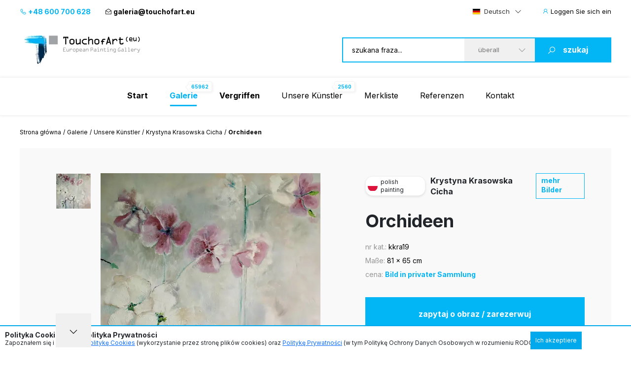

--- FILE ---
content_type: text/html; charset=UTF-8
request_url: https://www.touchofart.eu/de/artists/Krystyna-Krasowska-Cicha/kkra19-orchids/
body_size: 10843
content:
<!doctype html>
<html class="no-js" lang="de">
    <head>
        <meta charset="utf-8">
        <meta http-equiv="X-UA-Compatible" content="IE=edge,chrome=1">
        <meta name="viewport" content="width=device-width, initial-scale=1">
                        <script type="application/ld+json">
        {
          "@context": "https://schema.org",
          "@type": "Organization",
          "name": "TouchofArt.eu",
          "alternateName": "TouchofArt.eu",
          "url": "https://www.touchofart.eu/",
          "logo": "",
          "contactPoint": [{
            "@type": "ContactPoint",
            "telephone": "+48600700628",
            "contactType": "customer service",
            "areaServed": "PL",
            "availableLanguage": "Polish"
          },{
            "@type": "ContactPoint",
            "telephone": "+48743030220",
            "contactType": "customer service",
            "areaServed": "PL",
            "availableLanguage": "Polish"
          }],
          "sameAs": "https://www.facebook.com/TouchofArt.eu/"
        }
        </script>                
        <link rel="preconnect" href="https://fonts.googleapis.com">
        <link rel="preconnect" href="https://syndication.twitter.com">        
        <link rel="preconnect" href="https://fonts.gstatic.com" crossorigin>
        <link rel="icon" href="/favicon.ico" type="image/x-icon" />        
        <link rel="apple-touch-icon" sizes="57x57" href="/icons/apple-icon-57x57.png">
        <link rel="apple-touch-icon" sizes="60x60" href="/icons/apple-icon-60x60.png">
        <link rel="apple-touch-icon" sizes="72x72" href="/icons/apple-icon-72x72.png">
        <link rel="apple-touch-icon" sizes="76x76" href="/icons/apple-icon-76x76.png">
        <link rel="apple-touch-icon" sizes="114x114" href="/icons/apple-icon-114x114.png">
        <link rel="apple-touch-icon" sizes="120x120" href="/icons/apple-icon-120x120.png">
        <link rel="apple-touch-icon" sizes="144x144" href="/icons/apple-icon-144x144.png">
        <link rel="apple-touch-icon" sizes="152x152" href="/icons/apple-icon-152x152.png">
        <link rel="apple-touch-icon" sizes="180x180" href="/icons/apple-icon-180x180.png">
        <link rel="icon" type="image/png" sizes="192x192"  href="/icons/android-icon-192x192.png">
        <link rel="icon" type="image/png" sizes="32x32" href="/icons/favicon-32x32.png">
        <link rel="icon" type="image/png" sizes="96x96" href="/icons/favicon-96x96.png">
        <link rel="icon" type="image/png" sizes="16x16" href="/icons/favicon-16x16.png">
        <link rel="manifest" href="/icons/manifest.json">
        <meta name="msapplication-TileColor" content="#ffffff">
        <meta name="msapplication-TileImage" content="/icons/ms-icon-144x144.png">
        <meta name="theme-color" content="#002745">
        <meta name="msapplication-navbutton-color" content="#002745">
        <meta name="apple-mobile-web-app-status-bar-style" content="#002745">
        <meta name="google-site-verification" content="B7UsJpV2dG_Jtu_Vxp5Znkt6yo11E5ufkGFxXUNi5Nw" />
        <link href="https://plus.google.com/+TouchofArt" rel="publisher" />        
        <link rel="canonical" href="https://www.touchofart.eu/de/artists/Krystyna-Krasowska-Cicha/kkra19-orchids/" />
        <title>Orchideen - Krystyna Krasowska Cicha | TouchofArt</title>
<meta name='description' content='Wir präsentieren: Orchideen - Krystyna Krasowska Cicha. Eines von vielen Bildern von  Krystyna Krasowska Cicha. Schauen Sie sich das ganze Portfolio an.' />
<meta http-equiv="content-type" content="text/html; charset=utf-8" />
<meta property="og:title" content="Orchideen - Krystyna Krasowska Cicha | TouchofArt" />
<meta property="og:site_name" content="TouchofArt.eu"/>
<meta property="og:description" content="Wir präsentieren: Orchideen - Krystyna Krasowska Cicha. Eines von vielen Bildern von  Krystyna Krasowska Cicha. Schauen Sie sich das ganze Portfolio an." />
<meta property="og:type" content="article" />
        <link href="/dist/picture.min.css?ver=19022025" rel="stylesheet">                
        <script src="/dist/picture.bundle.js?ver=19022025"></script>      
        <script src="https://www.google.com/recaptcha/api.js?render=6Ld_EzsqAAAAAFD2hwJUtswyItEX3vl3UAAMGpex" async defer></script>        
        <script async src="https://www.googletagmanager.com/gtag/js?id=G-NEFC8RRP9X" async defer></script>
<script>
  window.dataLayer = window.dataLayer || [];
  function gtag(){dataLayer.push(arguments);}
  gtag('js', new Date());

  gtag('config', 'G-NEFC8RRP9X');
</script>
    </head>
    <body>
<a href="#" class="back-to-top">Zurück nach oben</a>        
        <div class="overlay">
            <div class="loading-message">
                <i class="las la-save"></i> Wird auf dem Server gespeichert...            </div>
        </div>
<header id="page-header">
            <div class="top-bar">
                <div class="container">
                    <div class="nav-btn" id="nav-btn">
                        <img loading="eager" width="23" height="17" src="/dist/assets/img/hamburger.svg" alt="">
                    </div>
                    <a href="/de/"  class="d-lg-none">
                        <img width="262" height="80" src="/dist/assets/img/logo.svg" alt="Galeria obrazów TouchofArt.eu">
                    </a>
                    <div class="side-left">
                        <a class="phone" href="tel:+48 600 700 628"><i class="las la-phone"></i> +48 600 700 628</a>
                        <a class="email" href="/cdn-cgi/l/email-protection#2245434e47504b4362564d57414a4d444350560c4757"><i class="las la-envelope-open"></i> <span class="__cf_email__" data-cfemail="0a6d6b666f78636b4a7e657f6962656c6b787e246f7f">[email&#160;protected]</span></a>
                    </div>
                    <div class="side-right">
                        <select class="langs change-language-js">
                            <option data-flag="pl"  value="/artysci/Krystyna-Krasowska-Cicha/kkra19-Storczyki/">Polski</option>
                            <option data-flag="en"  value="/en/artists/Krystyna-Krasowska-Cicha/kkra19-orchids/">English</option>
                            <option data-flag="de" selected="true" value="/de/artists/Krystyna-Krasowska-Cicha/kkra19-orchids/">Deutsch</option>
                            <option data-flag="fr"  value="/fr/artists/Krystyna-Krasowska-Cicha/kkra19-orchids/">Français</option>
                            <option data-flag="it"  value="/it/artists/Krystyna-Krasowska-Cicha/kkra19-orchids/">Italiano</option>
                            <option data-flag="ru"  value="/ru/artists/Krystyna-Krasowska-Cicha/kkra19-orchids/">Русский</option>
                        </select>
                                                <a href="/de/site/login/" class="login-btn"><i class="las la-user"></i> <span>Loggen Sie sich ein</span></a>
                                            </div>
                </div>
            </div>
            <div class="header-bar">
                <div class="container">
                    <a href="/de/" class="d-lg-block d-none">
                        <img width="262" height="80" src="/dist/assets/img/logo.svg" alt="Galeria obrazów TouchofArt.eu">
                    </a>
                    <form class="search-engine-wrapper" action="/de/search/" method="GET">
                        <input tabindex="1" autocomplete="off" name="query" id="search-query" class="search-enegine-input" placeholder="szukana fraza..." type="text">
                        <select tabindex="3" class="select2" name="filter">
                            <option value=''>überall</option>
                                                                                        <option value="c2">Abstraktion</option>
                                                            <option value="c14">Andere</option>
                                                            <option value="c5">Das Land der Phantasie</option>
                                                            <option value="c9">Landschaftsmalerei</option>
                                                            <option value="c3">Malerie fűr Kinder</option>
                                                            <option value="c8">Menschen</option>
                                                            <option value="c4">Sakrale Kunst</option>
                                                            <option value="c7">Tiere</option>
                                                            <option value="c6">Tode Natur</option>
                                                
                            <option disabled>----------</option>
                                                                                        <option value="r1">Abstrakte Kunst</option>
                                                            <option value="r16">Andere</option>
                                                            <option value="r2">Art déco</option>
                                                            <option value="r15">Experimentelle Kunst</option>
                                                            <option value="r3">Expressionismus</option>
                                                            <option value="r4">Figurative Kunst</option>
                                                            <option value="r5">Impressionismus</option>
                                                            <option value="r8">Junge Kunst</option>
                                                            <option value="r6">Kubismus</option>
                                                            <option value="r7">Minimalismus</option>
                                                            <option value="r10">Naive Kunst</option>
                                                            <option value="r9">Pop Art</option>
                                                            <option value="r11">Realismus</option>
                                                            <option value="r13">Surrealismus</option>
                                                            <option value="r12">Surrealismus 1</option>
                                                            <option value="r14">Symbolismus</option>
                                                                            
                        </select>
                        <button tabindex="4" class="search-engine-btn"><i class="las la-search"></i><span>szukaj</span></button>
                    </form>
                </div>
            </div>
            <nav class="navigation">
                <button class="nav-close" id="close-nav"><i class="las la-times"></i></button>
                <div class="langs-wrapper">
                    <select class="langs change-language-js">
                            <option data-flag="pl"  value="/artysci/Krystyna-Krasowska-Cicha/kkra19-Storczyki/">Polski</option>
                            <option data-flag="en"  value="/en/artists/Krystyna-Krasowska-Cicha/kkra19-orchids/">English</option>
                            <option data-flag="de" selected="true" value="/de/artists/Krystyna-Krasowska-Cicha/kkra19-orchids/">Deutsch</option>
                            <option data-flag="fr"  value="/fr/artists/Krystyna-Krasowska-Cicha/kkra19-orchids/">Français</option>
                            <option data-flag="it"  value="/it/artists/Krystyna-Krasowska-Cicha/kkra19-orchids/">Italiano</option>
                            <option data-flag="ru"  value="/ru/artists/Krystyna-Krasowska-Cicha/kkra19-orchids/">Русский</option>
                    </select>
                </div>
                <div class="container">
                    <ul class="menu">
                        <li ><a href="/de/"><b>Start</b></a></li>
                        <li class="active-page"><a href="/de/gallery/"><b>Galerie</b><span class="label-nav">65962</span></a></li>
                        <li ><a href="/de/wanted/"><b>Vergriffen</b></a></li>
                        <li ><a href="/de/artists/">Unsere Künstler<span class="label-nav">2560</span></a></li>
                                                <li ><a href="/de/site/favourite/" rel="nofollow">Merkliste</a></li>
                        <li ><a href="/de/testimonials/">Referenzen</a></li>
                        <li ><a href="/de/contact/">Kontakt</a></li>
                    </ul>
                    <div class="d-lg-none">
                        <div class="phones">
                            <div class="item">
                                <a class="phone" href="tel:+48 600 700 628"><i class="las la-phone"></i> +48 600 700 628</a>
                            </div>
                            <div class="item">
                                <a class="email" href="/cdn-cgi/l/email-protection#93f4f2fff6e1faf2d3e7fce6f0fbfcf5f2e1e7bdf6e6"><i class="las la-envelope-open"></i> <span class="__cf_email__" data-cfemail="e582848980978c84a5918a90868d8a83849791cb8090">[email&#160;protected]</span></a>
                            </div>
                        </div>
                        <form class="search-engine-wrapper" action="/de/search/" method="GET">
                            <input name="query" class="search-enegine-input" placeholder="szukana fraza..." type="text">
                            <select name='fliter' class="select2">
                                <option value=''>überall</option>
                                                                    <option value="c2">Abstraktion</option>
                                                                    <option value="c14">Andere</option>
                                                                    <option value="c5">Das Land der Phantasie</option>
                                                                    <option value="c9">Landschaftsmalerei</option>
                                                                    <option value="c3">Malerie fűr Kinder</option>
                                                                    <option value="c8">Menschen</option>
                                                                    <option value="c4">Sakrale Kunst</option>
                                                                    <option value="c7">Tiere</option>
                                                                    <option value="c6">Tode Natur</option>
                                                    
                                <option disabled>----------</option>
                                                                    <option value="r1">Abstrakte Kunst</option>
                                                                    <option value="r16">Andere</option>
                                                                    <option value="r2">Art déco</option>
                                                                    <option value="r15">Experimentelle Kunst</option>
                                                                    <option value="r3">Expressionismus</option>
                                                                    <option value="r4">Figurative Kunst</option>
                                                                    <option value="r5">Impressionismus</option>
                                                                    <option value="r8">Junge Kunst</option>
                                                                    <option value="r6">Kubismus</option>
                                                                    <option value="r7">Minimalismus</option>
                                                                    <option value="r10">Naive Kunst</option>
                                                                    <option value="r9">Pop Art</option>
                                                                    <option value="r11">Realismus</option>
                                                                    <option value="r13">Surrealismus</option>
                                                                    <option value="r12">Surrealismus 1</option>
                                                                    <option value="r14">Symbolismus</option>
                                                                                                                
                            </select>
                            <button class="search-engine-btn"><i class="las la-search"></i><span>szukaj</span></button>
                        </form>
                    </div>
                </div>
            </nav>
        </header>


<main>   
    <script data-cfasync="false" src="/cdn-cgi/scripts/5c5dd728/cloudflare-static/email-decode.min.js"></script><script type="application/ld+json">    
{      
    "@context": "https://schema.org",      
    "@type": "VisualArtwork",      
    "name": "Orchideen",      
    "alternateName": "Orchideen", 
        "image": "https://www.touchofart.eu/photos/Krystyna_Krasowska_Cicha/storczyki_kkra19.jpg", 
        "description": "Obraz emanuje delikatnością. Pastelowe kolory, przeważają tu biele i różowe odcienie, tworzą harmonijną kompozycję pełną lekkości. Kwiaty przypominające orchidee zdają się niemal wirować na tle miękkiej, rozmytej struktury. Ich płatki są subtelnie zaakcentowane, jakby artysta musnął je pędzlem z wielką troską. Całość sprawia wrażenie impresjonistycznej wizji, jak z marzeń sennych. Atmosfera obrazu jest niesamowicie spokojna. Czuć, jakby czas się zatrzymał. Jest jak szept beztroskiego poranka, kiedy wszystko jeszcze śpi. &quot;Flowers are so pretty&quot; pisze umysł siedmiolatka, odzwierciedlając prostą radość. Artystyczna technika to połączenie delikatnych pociągnięć pędzla i mistrzowskiego opanowania światła. Płatki zdają się niemal świecić, odróżniając się od subtelnego tła. Dzieło to budzi refleksję o chwilach ulotnych, pięknie błahostek, które często uchodzą naszej uwagi w zabieganym świecie. Kolorystyka i wpisana w obraz nostalgia mogą przywoływać wspomnienia z dzieciństwa. Jest w tym coś deeply moving, co wzrusza i jednocześnie uspokaja. To jak oglądanie starego filmu, w którym przewijają się ulotne momenty czułości. Obraz zamyka nas w jego spokojnej aurze, odsłaniając piękno nieuchwytności chwili.", 
    "creator": [ {          
        "@type": "Person",          
        "name": "Krystyna Krasowska Cicha" 
    }],      
    "width": [ { 
        "@type": "Distance",
        "name": "65 cm"
    }],      
    "height": [ {          
        "@type": "Distance",
        "name": "81 cm"
    }],      
    "artMedium": "Ölbild",      
    "artworkSurface": "Leinwand"    
}    
</script>
<div id="page-content">
            <div class="container">
                <div class="breadcrumbs d-none d-xl-flex">
                    <ul>                        
                        <li><a href="/de/">Strona główna</a></li>                        
                        <li><a href="/de/gallery/">Galerie</a></li>
                        <li><a href="/de/artists/">Unsere Künstler</a></li>
                        <li><a href="/de/artists/Krystyna-Krasowska-Cicha/paintings/">Krystyna Krasowska Cicha</a></li>                        
                        <li>Orchideen</li>
                    </ul>
                </div>                
                <div class="artist-hero picture-hero">
                    <div class="artist-hero__slider">
                        <div class="artist-hero__slider-inner">
                            <div class="artist-hero__slider-thumbs">
                                <div class="thumbs-list slider-picture-thumbs">
                                                                        <div class="thumb">
                                        <img fetchpriority=high src="/cache/storczyki_kkra19_72_72.webp" alt="Krystyna Krasowska Cicha - Orchideen">
                                    </div>
                                    
                                </div>
                                <div class="thumbs-nav slider-picture-thumbs-nav">
                                    <i class="las la-angle-down"></i>
                                </div>
                            </div>
                            <div class="artist-hero__slider-main">
                                <div class="slider-picture only-one">
                                                                        <div class="item">
                                        <a href="/photos/Krystyna_Krasowska_Cicha/storczyki_kkra19.jpg" target="_blank"><img fetchpriority=high src="/cache/storczyki_kkra19_594_432.webp" alt="Krystyna Krasowska Cicha - Orchideen"></a>
                                    </div>
                                                                        
                                </div>
                                <div class="hand"><!-- --></div>
                            </div>
                        </div>
                        <!-- Please call pinit.js only once per page -->
                        <script async defer src="//assets.pinterest.com/js/pinit.js"></script>                        
                        <div class="socials-list">
                            <div class="single-hero__social2">
                                <a href="#" class="border-btn fb-btn" 
               data-id="132836" 
                              data-picture="https://www.touchofart.eu/cache/storczyki_kkra19_594_432.webp"
                              data-url="https://www.touchofart.eu/de/artists/Krystyna-Krasowska-Cicha/kkra19-orchids/"
               data-name="Orchideen"
               data-description="Obraz emanuje delikatnością. Pastelowe kolory, przeważają tu biele i różowe odcienie, tworzą harmonijną kompozycję pełną lekkości. Kwiaty przypominające orchidee zdają się niemal wirować na tle miękkiej, rozmytej struktury. Ich płatki są subtelnie zaakcentowane, jakby artysta musnął je pędzlem z wielką troską. Całość sprawia wrażenie impresjonistycznej wizji, jak z marzeń sennych. 

Atmosfera obrazu jest niesamowicie spokojna. Czuć, jakby czas się zatrzymał. Jest jak szept beztroskiego poranka, kiedy wszystko jeszcze śpi. &quot;Flowers are so pretty&quot; pisze umysł siedmiolatka, odzwierciedlając prostą radość. Artystyczna technika to połączenie delikatnych pociągnięć pędzla i mistrzowskiego opanowania światła. Płatki zdają się niemal świecić, odróżniając się od subtelnego tła.

Dzieło to budzi refleksję o chwilach ulotnych, pięknie błahostek, które często uchodzą naszej uwagi w zabieganym świecie. Kolorystyka i wpisana w obraz nostalgia mogą przywoływać wspomnienia z dzieciństwa. Jest w tym coś deeply moving, co wzrusza i jednocześnie uspokaja. To jak oglądanie starego filmu, w którym przewijają się ulotne momenty czułości. Obraz zamyka nas w jego spokojnej aurze, odsłaniając piękno nieuchwytności chwili."
               ><i class="lab la-facebook-f"></i>Teilen                                </a>
                            </div>
                            <div class="single-hero__social2 pinterest">
                                <a class="" data-pin-do="buttonBookmark" href="https://www.pinterest.com/pin/create/button/"><i class="lab la-pinterest-p"></i>
                                <span class="txt">Pinterest</span></a>
                            </div>
                            <div class="single-hero__social2">
                                <a class="twitter-share-button" href="https://twitter.com/intent/tweet">Tweet</a>
                            </div>
                        </div>                            
                          <div class="socials-list tweet">  
            <div class="next-prev-buttons">
                                <a class="border-btn next-paint-btn btn-3" href="/de/artists/Krystyna-Krasowska-Cicha/kkra15-Interiorfragment-przestrzeni5/">« poprzedni obraz</a>
                                                <a class="border-btn next-paint-btn btn-3" href="/de/artists/Krystyna-Krasowska-Cicha/kkra21-lilies/">następny obraz »</a>
                                
                
<script type="text/javascript" src="/dist/jquery.touchwipe.min.js?v=2"></script>
<script>
$(document).ready(function() {
   $("body").touchwipe({
            
     wipeLeft: function() { 
         document.location.href = "/de/artists/Krystyna-Krasowska-Cicha/kkra15-Interiorfragment-przestrzeni5/"
     },
               wipeRight: function() {
         document.location.href = "/de/artists/Krystyna-Krasowska-Cicha/kkra21-lilies/"
     },
          min_move_x: 150,
     min_move_y: 150,
     preventDefaultEvents: false
    });
    setTimeout(function() {
        $('.hand').remove();
    }, 3000);    
});
</script>
                
            </div>
                            
                            
                        </div>
                        
                        
                                    
                        
                                                
                    </div>
                    <div class="artist-hero__content">
                        <div class="single-hero row-1">
                            <div class="single-hero__head">
                                <div class="single-hero__top-bar">
                                    <div class="lang-label">
                                        <span class="flag-icon flag-icon-pl flag-icon-squared"></span>
                                        <span class="txt">polish painting</span>
                                    </div>
                                    <span class="author"><a href="/de/artists/Krystyna-Krasowska-Cicha/" class="artist-link">Krystyna Krasowska Cicha</a></span>
                                    <a href="/de/artists/Krystyna-Krasowska-Cicha/paintings/" rel="nofollow" class="btn-3">mehr Bilder</a>
                                                                    </div>
                            </div>
                        </div>
                        <div class="single-hero row-2">
                            <div class="single-hero__head">
                                <div class="single-hero__row">
                                    <h1 class="single-hero__name">Orchideen</h1>
                                </div>
                            </div>
                        </div>
                        <div class="single-hero row-3">
                            <div class="single-hero__head">
                                <div class="single-hero__row">
                                    <ul class="single-hero__picture-details">
                                        <li>
                                            <span class="single-hero__picture-details-label">nr kat.:</span>
                                            <span class="single-hero__picture-details-value">kkra19</span>
                                        </li>
                                        <li>
                                            <span class="single-hero__picture-details-label">Maße:</span>
                                            <span class="single-hero__picture-details-value">81 x 65 cm</span>
                                        </li>
                                        <li>
                                            <span class="single-hero__picture-details-label">cena:</span>
                                            <span class="single-hero__picture-details-value blue">Bild in privater Sammlung</span>
                                        </li>
                                    </ul>
                                </div>
                            </div>
                        </div>
                        <div class="single-hero__buttons single-hero__buttons2 single-hero__buttons-vertical">
                            <a href="#" data-title="Orchideen" data-id="132836" class="single-hero__more btn btn--large btn-show-modal-js">zapytaj o obraz / zarezerwuj</a>
                            <a rel="nofollow" href="/user/addpainting/?id=132836" class="single-hero__notifications btn btn--large-2 btn--white"><i class="lar la-star"></i>auf Merkliste setzen</a>
                        </div>
                        <div class="socials-list">
                            <div class="single-hero__social2">
                                <a href="#" class="border-btn fb-btn" 
               data-id="132836" 
                              data-picture="https://www.touchofart.eu/cache/storczyki_kkra19_594_432.webp"
                              data-url="https://www.touchofart.eu/de/artists/Krystyna-Krasowska-Cicha/kkra19-orchids/"
               data-name="Orchideen"
               data-description="Obraz emanuje delikatnością. Pastelowe kolory, przeważają tu biele i różowe odcienie, tworzą harmonijną kompozycję pełną lekkości. Kwiaty przypominające orchidee zdają się niemal wirować na tle miękkiej, rozmytej struktury. Ich płatki są subtelnie zaakcentowane, jakby artysta musnął je pędzlem z wielką troską. Całość sprawia wrażenie impresjonistycznej wizji, jak z marzeń sennych. 

Atmosfera obrazu jest niesamowicie spokojna. Czuć, jakby czas się zatrzymał. Jest jak szept beztroskiego poranka, kiedy wszystko jeszcze śpi. &quot;Flowers are so pretty&quot; pisze umysł siedmiolatka, odzwierciedlając prostą radość. Artystyczna technika to połączenie delikatnych pociągnięć pędzla i mistrzowskiego opanowania światła. Płatki zdają się niemal świecić, odróżniając się od subtelnego tła.

Dzieło to budzi refleksję o chwilach ulotnych, pięknie błahostek, które często uchodzą naszej uwagi w zabieganym świecie. Kolorystyka i wpisana w obraz nostalgia mogą przywoływać wspomnienia z dzieciństwa. Jest w tym coś deeply moving, co wzrusza i jednocześnie uspokaja. To jak oglądanie starego filmu, w którym przewijają się ulotne momenty czułości. Obraz zamyka nas w jego spokojnej aurze, odsłaniając piękno nieuchwytności chwili."
               ><i class="lab la-facebook-f"></i>
                                 </a>
                            </div>
                            <div class="single-hero__social2 pinterest">
                                <a class="" data-pin-do="buttonBookmark" href="https://www.pinterest.com/pin/create/button/"><i class="lab la-pinterest-p"></i>
                                <span class="txt">Pinterest</span></a>
                            </div>
                            <div class="single-hero__social2">
                                <a class="twitter-share-button" href="https://twitter.com/intent/tweet">Tweet</a>
                            </div>
                        </div>                        
                        <div class="single-hero__detail-list">
                            <div class="single-hero__detail">
                                <div class="single-hero__detail-label">Kategorie des Gemäldes</div>
                                <div class="single-hero__detail-value">
                                    <a href="/de/gallery/category/Still_life/" class="artist-link">Tode Natur</a>
                                </div>
                            </div>
                            <div class="single-hero__detail">
                                <div class="single-hero__detail-label">Suchrichtung</div>
                                <div class="single-hero__detail-value">
                                    <a href="/de/gallery/direction/Others/" class="artist-link">Andere</a>
                                </div>
                            </div>
                        </div>
                        <div class="single-hero__detail-list2">
                            <div class="single-hero__detail2">
                                <div class="single-hero__detail-icon2">
                                    <i class="las la-palette"></i>
                                </div>
                                <div class="single-hero__datail-content2">
                                    <div class="single-hero__detail-label2">Rodzaj użytego medium:</div>
                                    <div class="single-hero__detail-value2">Ölbild</div>
                                </div>
                            </div>
                            <div class="single-hero__detail2">
                                <div class="single-hero__detail-icon2">
                                    <i class="las la-images"></i>
                                </div>
                                <div class="single-hero__datail-content2">
                                    <div class="single-hero__detail-label2">Art des Untergruds:</div>
                                    <div class="single-hero__detail-value2">Leinwand</div>
                                </div>
                            </div>
                        </div>
                    </div>
                </div>
                                <div class="guarrantee">
                    <div class="guarrantee__img">
                        <img src="/assets/img/guarrantee.svg" alt="" width="61" height="28">
                    </div>
                    <div class="guarrantee__content">
                        <div class="header">Schauen Sie sich das Bild bei sich zuhause an!</div>
                        <div class="subheader">Skorzystaj z naszego 30 dniowego Okresu próbnego</div>
                        <div class="content">
                            Jedes von uns versandte Gemälde ist versichert und für den Transport gesichert. An unserem Verpackungs- und Liefersystem haben wir jahrelang gearbeitet.
Wir sind sicher, dass der Moment, in dem Sie das gekaufte Gemälde auspacken, ein Moment außergewöhnlicher Freude und einzigartiger Erlebnisse sein wird.
Einkäufe bei Touch of Art sind <a class="brown" href="/de/Satisfaction_guarantee/" rel="nofollow">Gwarancja satysfakcji</a>.
                        </div>
                    </div>
                </div>                
                                <div class="tag-list tag-list--2">
                    <span class="tag-list__label-box">Słowa kluczowe:</span>
                    <div class="tag-list__list">
                                                                        <a href="/de/tags/bukiet/" class="tag">bukiet</a>
                                                                                                <a href="/de/tags/delikatny/" class="tag">delikatny</a>
                                                                                                <a href="/de/tags/kompozycja/" class="tag">kompozycja</a>
                                                                                                <a href="/de/tags/martwa_natura/" class="tag">martwa natura</a>
                                                                    </div>
                </div>
                                <section class="related related--margin2">
                    <header class="section-header section-header-2">
                        <h2 class="header">Andere verfügbare Gemälde des Künstlers <span class="blue"><a href="/de/artists/Krystyna-Krasowska-Cicha/paintings/" class="artist-link-more">Krystyna Krasowska Cicha</a></span></h2>
                        <a href="/de/artists/Krystyna-Krasowska-Cicha/paintings/" class="note button note-shift">zobacz wszystkie prace</a>
                    </header>
                    <div class="slider-custom slider-3">
                                                <div class="item">
                            <div class="picture2 deactive picture2--large">
                                <a href="/de/artists/Krystyna-Krasowska-Cicha/kkra3-Act/"  rel="nofollow" class="picture2__image">
                                    <img src="/cache/akt_kkra3_302_231.webp" alt="Krystyna Krasowska Cicha - Akt">
                                </a>
                                <a href="/de/artists/Krystyna-Krasowska-Cicha/kkra3-Act/" class="picture2__name">Akt</a>
                                <a href="/de/artists/Krystyna-Krasowska-Cicha/paintings/" class="picture2__author">Krystyna Krasowska Cicha</a>
                                <a href="/de/artists/Krystyna-Krasowska-Cicha/kkra3-Act/" rel="nofollow" class="picture2__button btn--small-arrow"><span class="txt">Bild in privater Sammlung</span><i class="las la-angle-right"></i></a>
                                <a href="/de/artists/Krystyna-Krasowska-Cicha/kkra3-Act/" rel="nofollow" class="picture2__link"><i class="las la-angle-right"></i></a>
                            </div>
                        </div>
                                                <div class="item">
                            <div class="picture2 deactive picture2--large">
                                <a href="/de/artists/Krystyna-Krasowska-Cicha/kkra21-lilies/"  rel="nofollow" class="picture2__image">
                                    <img src="/cache/lili_kkra21_302_231.webp" alt="Krystyna Krasowska Cicha - Lilien">
                                </a>
                                <a href="/de/artists/Krystyna-Krasowska-Cicha/kkra21-lilies/" class="picture2__name">Lilien</a>
                                <a href="/de/artists/Krystyna-Krasowska-Cicha/paintings/" class="picture2__author">Krystyna Krasowska Cicha</a>
                                <a href="/de/artists/Krystyna-Krasowska-Cicha/kkra21-lilies/" rel="nofollow" class="picture2__button btn--small-arrow"><span class="txt">Bild in privater Sammlung</span><i class="las la-angle-right"></i></a>
                                <a href="/de/artists/Krystyna-Krasowska-Cicha/kkra21-lilies/" rel="nofollow" class="picture2__link"><i class="las la-angle-right"></i></a>
                            </div>
                        </div>
                                                <div class="item">
                            <div class="picture2 picture2--large">
                                <a href="/de/artists/Krystyna-Krasowska-Cicha/kkra30-regatta/"  rel="nofollow" class="picture2__image">
                                    <img src="/cache/regaty_kkra30_302_231.webp" alt="Krystyna Krasowska Cicha - Regatta">
                                </a>
                                <a href="/de/artists/Krystyna-Krasowska-Cicha/kkra30-regatta/" class="picture2__name">Regatta</a>
                                <a href="/de/artists/Krystyna-Krasowska-Cicha/paintings/" class="picture2__author">Krystyna Krasowska Cicha</a>
                                <a href="/de/artists/Krystyna-Krasowska-Cicha/kkra30-regatta/" rel="nofollow" class="picture2__button btn--small-arrow"><span class="txt">Preis per E-Mail</span><i class="las la-angle-right"></i></a>
                                <a href="/de/artists/Krystyna-Krasowska-Cicha/kkra30-regatta/" rel="nofollow" class="picture2__link"><i class="las la-angle-right"></i></a>
                            </div>
                        </div>
                                                <div class="item">
                            <div class="picture2 deactive picture2--large">
                                <a href="/de/artists/Krystyna-Krasowska-Cicha/kkra15-Interiorfragment-przestrzeni5/"  rel="nofollow" class="picture2__image">
                                    <img src="/cache/Wnetrzefragment_przestrzeni5_kkra15_302_231.webp" alt="Krystyna Krasowska Cicha - Interior-Fragment przestrzeni5">
                                </a>
                                <a href="/de/artists/Krystyna-Krasowska-Cicha/kkra15-Interiorfragment-przestrzeni5/" class="picture2__name">Interior-Fragment przestrzeni5</a>
                                <a href="/de/artists/Krystyna-Krasowska-Cicha/paintings/" class="picture2__author">Krystyna Krasowska Cicha</a>
                                <a href="/de/artists/Krystyna-Krasowska-Cicha/kkra15-Interiorfragment-przestrzeni5/" rel="nofollow" class="picture2__button btn--small-arrow"><span class="txt">Bild in privater Sammlung</span><i class="las la-angle-right"></i></a>
                                <a href="/de/artists/Krystyna-Krasowska-Cicha/kkra15-Interiorfragment-przestrzeni5/" rel="nofollow" class="picture2__link"><i class="las la-angle-right"></i></a>
                            </div>
                        </div>
                                                <div class="item">
                            <div class="picture2 deactive picture2--large">
                                <a href="/de/artists/Krystyna-Krasowska-Cicha/kkra7-No-title/"  rel="nofollow" class="picture2__image">
                                    <img src="/cache/bez_tytulu_kkra7_302_231.webp" alt="Krystyna Krasowska Cicha - Ohne Titel">
                                </a>
                                <a href="/de/artists/Krystyna-Krasowska-Cicha/kkra7-No-title/" class="picture2__name">Ohne Titel</a>
                                <a href="/de/artists/Krystyna-Krasowska-Cicha/paintings/" class="picture2__author">Krystyna Krasowska Cicha</a>
                                <a href="/de/artists/Krystyna-Krasowska-Cicha/kkra7-No-title/" rel="nofollow" class="picture2__button btn--small-arrow"><span class="txt">Bild in privater Sammlung</span><i class="las la-angle-right"></i></a>
                                <a href="/de/artists/Krystyna-Krasowska-Cicha/kkra7-No-title/" rel="nofollow" class="picture2__link"><i class="las la-angle-right"></i></a>
                            </div>
                        </div>
                                                <div class="item">
                            <div class="picture2 deactive picture2--large">
                                <a href="/de/artists/Krystyna-Krasowska-Cicha/kkra12-No-title/"  rel="nofollow" class="picture2__image">
                                    <img src="/cache/Bez_tytulu_kkra12_302_231.webp" alt="Krystyna Krasowska Cicha - Ohne Titel">
                                </a>
                                <a href="/de/artists/Krystyna-Krasowska-Cicha/kkra12-No-title/" class="picture2__name">Ohne Titel</a>
                                <a href="/de/artists/Krystyna-Krasowska-Cicha/paintings/" class="picture2__author">Krystyna Krasowska Cicha</a>
                                <a href="/de/artists/Krystyna-Krasowska-Cicha/kkra12-No-title/" rel="nofollow" class="picture2__button btn--small-arrow"><span class="txt">Bild in privater Sammlung</span><i class="las la-angle-right"></i></a>
                                <a href="/de/artists/Krystyna-Krasowska-Cicha/kkra12-No-title/" rel="nofollow" class="picture2__link"><i class="las la-angle-right"></i></a>
                            </div>
                        </div>
                                                <div class="item">
                            <div class="picture2 deactive picture2--large">
                                <a href="/de/artists/Krystyna-Krasowska-Cicha/kkra14-Interiorfragment-przestrzeni3/"  rel="nofollow" class="picture2__image">
                                    <img src="/cache/Wnetrzefragment_przestrzeni3_kkra14_302_231.webp" alt="Krystyna Krasowska Cicha - Interior-Fragment przestrzeni3">
                                </a>
                                <a href="/de/artists/Krystyna-Krasowska-Cicha/kkra14-Interiorfragment-przestrzeni3/" class="picture2__name">Interior-Fragment przestrzeni3</a>
                                <a href="/de/artists/Krystyna-Krasowska-Cicha/paintings/" class="picture2__author">Krystyna Krasowska Cicha</a>
                                <a href="/de/artists/Krystyna-Krasowska-Cicha/kkra14-Interiorfragment-przestrzeni3/" rel="nofollow" class="picture2__button btn--small-arrow"><span class="txt">Bild in privater Sammlung</span><i class="las la-angle-right"></i></a>
                                <a href="/de/artists/Krystyna-Krasowska-Cicha/kkra14-Interiorfragment-przestrzeni3/" rel="nofollow" class="picture2__link"><i class="las la-angle-right"></i></a>
                            </div>
                        </div>
                                                <div class="item">
                            <div class="picture2 deactive picture2--large">
                                <a href="/de/artists/Krystyna-Krasowska-Cicha/kkra9-Akt6/"  rel="nofollow" class="picture2__image">
                                    <img src="/cache/akt6_kkra9_302_231.webp" alt="Krystyna Krasowska Cicha - Akt6">
                                </a>
                                <a href="/de/artists/Krystyna-Krasowska-Cicha/kkra9-Akt6/" class="picture2__name">Akt6</a>
                                <a href="/de/artists/Krystyna-Krasowska-Cicha/paintings/" class="picture2__author">Krystyna Krasowska Cicha</a>
                                <a href="/de/artists/Krystyna-Krasowska-Cicha/kkra9-Akt6/" rel="nofollow" class="picture2__button btn--small-arrow"><span class="txt">Bild in privater Sammlung</span><i class="las la-angle-right"></i></a>
                                <a href="/de/artists/Krystyna-Krasowska-Cicha/kkra9-Akt6/" rel="nofollow" class="picture2__link"><i class="las la-angle-right"></i></a>
                            </div>
                        </div>
                                                <div class="item">
                            <div class="picture2 picture2--large">
                                <a href="/de/artists/Krystyna-Krasowska-Cicha/kkra25-Landscape-with-boat/"  rel="nofollow" class="picture2__image">
                                    <img src="/cache/pejzaz_z_lodka_50x60_kkra25_302_231.webp" alt="Krystyna Krasowska Cicha - Landschaft mit dem Boot">
                                </a>
                                <a href="/de/artists/Krystyna-Krasowska-Cicha/kkra25-Landscape-with-boat/" class="picture2__name">Landschaft mit dem Boot</a>
                                <a href="/de/artists/Krystyna-Krasowska-Cicha/paintings/" class="picture2__author">Krystyna Krasowska Cicha</a>
                                <a href="/de/artists/Krystyna-Krasowska-Cicha/kkra25-Landscape-with-boat/" rel="nofollow" class="picture2__button btn--small-arrow"><span class="txt">Preis per E-Mail</span><i class="las la-angle-right"></i></a>
                                <a href="/de/artists/Krystyna-Krasowska-Cicha/kkra25-Landscape-with-boat/" rel="nofollow" class="picture2__link"><i class="las la-angle-right"></i></a>
                            </div>
                        </div>
                                                <div class="item">
                            <div class="picture2 picture2--large">
                                <a href="/de/artists/Krystyna-Krasowska-Cicha/kkra29-glow-behind/"  rel="nofollow" class="picture2__image">
                                    <img src="/cache/blask_zza_kkra29_302_231.webp" alt="Krystyna Krasowska Cicha - glühen hinter">
                                </a>
                                <a href="/de/artists/Krystyna-Krasowska-Cicha/kkra29-glow-behind/" class="picture2__name">glühen hinter</a>
                                <a href="/de/artists/Krystyna-Krasowska-Cicha/paintings/" class="picture2__author">Krystyna Krasowska Cicha</a>
                                <a href="/de/artists/Krystyna-Krasowska-Cicha/kkra29-glow-behind/" rel="nofollow" class="picture2__button btn--small-arrow"><span class="txt">Preis per E-Mail</span><i class="las la-angle-right"></i></a>
                                <a href="/de/artists/Krystyna-Krasowska-Cicha/kkra29-glow-behind/" rel="nofollow" class="picture2__link"><i class="las la-angle-right"></i></a>
                            </div>
                        </div>
                                                <div class="item">
                            <div class="picture2 deactive picture2--large">
                                <a href="/de/artists/Krystyna-Krasowska-Cicha/kkra11-The-act-of-lying/"  rel="nofollow" class="picture2__image">
                                    <img src="/cache/akt_lezacy_kkra11_302_231.webp" alt="Krystyna Krasowska Cicha - Der Akt des Lügens">
                                </a>
                                <a href="/de/artists/Krystyna-Krasowska-Cicha/kkra11-The-act-of-lying/" class="picture2__name">Der Akt des Lügens</a>
                                <a href="/de/artists/Krystyna-Krasowska-Cicha/paintings/" class="picture2__author">Krystyna Krasowska Cicha</a>
                                <a href="/de/artists/Krystyna-Krasowska-Cicha/kkra11-The-act-of-lying/" rel="nofollow" class="picture2__button btn--small-arrow"><span class="txt">Bild in privater Sammlung</span><i class="las la-angle-right"></i></a>
                                <a href="/de/artists/Krystyna-Krasowska-Cicha/kkra11-The-act-of-lying/" rel="nofollow" class="picture2__link"><i class="las la-angle-right"></i></a>
                            </div>
                        </div>
                                                <div class="item">
                            <div class="picture2 picture2--large">
                                <a href="/de/artists/Krystyna-Krasowska-Cicha/kkra4-No-title/"  rel="nofollow" class="picture2__image">
                                    <img src="/cache/bez_tytulu_kkra4_302_231.webp" alt="Krystyna Krasowska Cicha - Ohne Titel">
                                </a>
                                <a href="/de/artists/Krystyna-Krasowska-Cicha/kkra4-No-title/" class="picture2__name">Ohne Titel</a>
                                <a href="/de/artists/Krystyna-Krasowska-Cicha/paintings/" class="picture2__author">Krystyna Krasowska Cicha</a>
                                <a href="/de/artists/Krystyna-Krasowska-Cicha/kkra4-No-title/" rel="nofollow" class="picture2__button btn--small-arrow"><span class="txt">Preis per E-Mail</span><i class="las la-angle-right"></i></a>
                                <a href="/de/artists/Krystyna-Krasowska-Cicha/kkra4-No-title/" rel="nofollow" class="picture2__link"><i class="las la-angle-right"></i></a>
                            </div>
                        </div>
                                            </div>
                </section>
                            </div>
        </div>
<script>window.twttr = (function(d, s, id) {
  var js, fjs = d.getElementsByTagName(s)[0],
    t = window.twttr || {};
  if (d.getElementById(id)) return t;
  js = d.createElement(s);
  js.id = id;
  js.src = "https://platform.twitter.com/widgets.js";
  fjs.parentNode.insertBefore(js, fjs);

  t._e = [];
  t.ready = function(f) {
    t._e.push(f);
  };

  return t;
}(document, "script", "twitter-wjs"));</script>

</main>

        <footer id="page-footer">
            <div class="container">
                <div class="main-footer">
                    <div class="row">
                        <div class="col-12 col-md-12 col-lg-10 col-xl-10">
                            <div class="row">
                                <div class="accordion">
                                    <div class="row">
                                        <div class="col-md-8 col-xl-9">
                                            <div class="row">
                                                <div class="col-12 col-md-4">
                                                    <div class="accordion-item">
                                                    <h5 class="accordion-header" id="headingOne">
                                                        <button class="accordion-button collapsed footer-header footer-header--blue" type="button" data-bs-toggle="collapse" data-bs-target="#collapseOne" aria-expanded="true" aria-controls="collapseOne">
                                                            Für Sammler                                                        </button>
                                                    </h5>
                                                    <div id="collapseOne" class="accordion-collapse collapse" aria-labelledby="headingOne" data-bs-parent="#accordionExample">
                                                        <div class="accordion-body">
                                                            <nav class="footer-menu">
                                                                <ul class="menu">
                                                                    <li><a href="/de/testimonials/">Referenzen</a></li>
                                                                    <li><a href="/de/Budowanie_kolekcji/">Aufbau einer Sammlung</a></li>
                                                                    <li><a href="/de/Satisfaction_guarantee/" rel="nofollow">Gwarancja satysfakcji</a></li>
                                                                    <li><a href="/de/O_galerii/">Über die Galerie</a></li>
                                                                    <li><a href="/blog/">Blog</a></li>
                                                                </ul>
                                                            </nav>
                                                        </div>
                                                    </div>
                                                    </div>
                                                </div>
                                                <div class="col-12 col-md-4">
                                                    <div class="accordion-item">
                                                    <h5 class="accordion-header" id="headingTwo">
                                                        <button class="accordion-button collapsed footer-header footer-header--blue" type="button" data-bs-toggle="collapse" data-bs-target="#collapseTwo" aria-expanded="false" aria-controls="collapseTwo">
                                                            Dla Artystów                                                        </button>
                                                    </h5>
                                                    <div id="collapseTwo" class="accordion-collapse collapse" aria-labelledby="headingTwo" data-bs-parent="#accordionExample">
                                                        <div class="accordion-body">
                                                            <nav class="footer-menu">
                                                                <ul class="menu">
                                                                    <li><a href="/de/site/register-artist/"  rel="nofollow">Przyłącz się</a></li>
                                                                    <li><a href="/de/quality/">Qualität</a></li>
                                                                    <li><a href="/de/copyright/" rel="nofollow">Prawa autorskie</a></li>
                                                                    <li><a href="/de/download/">Zum Herunterladen</a></li>
                                                                    <li><a href="/de/rules-and-regulations/" rel="nofollow">Galerie-Ordnung</a></li>
                                                                    <li><a href="/de/contact/">Kontakt</a></li>
                                                                </ul>
                                                            </nav>
                                                        </div>
                                                    </div>
                                                    </div>
                                                </div>
                                                <div class="col-12 col-md-4 col-border">
                                                    <div class="accordion-item">
                                                    <h5 class="accordion-header" id="headingThree">
                                                        <button class="accordion-button collapsed footer-header footer-header--blue" type="button" data-bs-toggle="collapse" data-bs-target="#collapseThree" aria-expanded="false" aria-controls="collapseThree">
                                                            Schneller Kontakt                                                        </button>
                                                    </h5>
                                                    <div id="collapseThree" class="accordion-collapse collapse" aria-labelledby="headingThree" data-bs-parent="#accordionExample">
                                                        <div class="accordion-body">
                                                            <nav class="footer-menu">
                                                                <h6 class="footer-subheader">Kontakt z galerią</h6>
                                                                <ul class="menu">
                                                                    <li><a class="large-link" href="tel:+48 600 700 628">+48 600 700 628</a></li>
                                                                    <li><a  class="large-link"href="tel:+48 74 30 30 220">+48 74 30 30 220</a></li>
                                                                </ul>
                                                                <h6 class="footer-subheader">wyślij wiadomość</h6>
                                                                <ul class="menu">
                                                                    <li><a class="large-link" href="/cdn-cgi/l/email-protection#2641474a43544f4766524953454e4940475452084353"><span class="__cf_email__" data-cfemail="7611171a13041f1736021903151e1910170402581303">[email&#160;protected]</span></a></li>
                                                                </ul>
                                                            </nav>
                                                        </div>
                                                    </div>
                                                    </div>
                                                </div>
                                            </div>
                                        </div>
                                        <div class="col-12 col-md-4 col-xl-3 side-col">
                                            <div class="accordion-item">
                                                <h5 class="accordion-header" id="headingFour">
                                                    <button class="accordion-button collapsed footer-header footer-header" type="button" data-bs-toggle="collapse" data-bs-target="#collapseFour" aria-expanded="false" aria-controls="collapseThree">
                                                        Malerei aus dem Land ansehen                                                    </button>
                                                </h5>
                                                <div id="collapseFour" class="accordion-collapse collapse" aria-labelledby="headingFour" data-bs-parent="#accordionExample">
                                                    <div class="accordion-body">
                                                        <nav class="footer-menu">
                                                            <ul class="menu">
                                                                <li><a href="/de/gallery/polish-painting/"><span class="flag-icon flag-icon-pl flag-icon-squared"></span>polnische Malerei</a></li>
                                                                <li><a href="/de/gallery/italian-painting/"><span class="flag-icon flag-icon-it flag-icon-squared"></span>italienische Malerei</a></li>
                                                                <li><a href="/de/gallery/ukrainian-painting/"><span class="flag-icon flag-icon-ua flag-icon-squared"></span>ukrainische Malerei</a></li>
                                                                <li><a href="/de/gallery/german-painting/"><span class="flag-icon flag-icon-de flag-icon-squared"></span>deutsche Malerei</a></li>
                                                                <li><a href="/de/gallery/great-britain-painting/"><span class="flag-icon flag-icon-en flag-icon-squared"></span>Malerei Großbritanniens</a></li>
                                                                <li><a href="/de/gallery/french-painting/"><span class="flag-icon flag-icon-fr flag-icon-squared"></span>französische Malerei</a></li>
                                                            </ul>
                                                        </nav>
                                                    </div>
                                                </div>
                                            </div>
                                        </div>
                                    </div>
                                  </div>
                            </div>
                        </div>

                        <div class="col-12 col-md-12 col-lg-2 col-xl-2">
                            <h5 class="footer-header d-none d-lg-block">TouchofArt na Facebook</h5>
                            <a href="https://www.facebook.com/TouchofArt.eu/?fref=ts" rel="nofollow" class="social-fb">
                                <i class="lab la-facebook-f"></i>
                            </a>
                        </div>
                    </div>
                </div>
                <div class="foot-footer">
            <nav class="footnav clearfix">
                <ul class="clearfix">
                    <li><a href='/de/Rules_and_regulations/' rel='nofollow'>Reglement der Galerie</a></li>  
                    <li><a href='/de/Privacy/' rel='nofollow'>Privatpolitik</a></li>
                    <li><a href='/de/Cookies/' rel='nofollow'>Cookies</a></li>
                                        
                </ul>
            </nav>
                    
                    <div class="copyright">@ Copyright by Painting Gallery <a href='/de/'><span>TouchofArt.eu</span></a></div>
                    <div class="payments">
                        <a href="https://www.paypal.com/pl/mrb/pal=HR5HBK9ZK3HC2" target="_blank" rel="nofollow"><img loading="lazy" width="63" height="42" src="/dist/assets/img/payments/paypal.svg" alt=""></a>
                        <a href="/de/site/payment/"  rel="nofollow"><img loading="lazy" width="63" height="42" loading="lazy" src="/dist/assets/img/payments/visa.svg" alt=""></a>
                        <a href="/de/site/payment/transfer/" rel="nofollow"><img loading="lazy" width="52" height="26" loading="lazy" src="/dist/assets/img/payments/payu.svg" alt="" style="height: 26px"></a>
                        <a href="/de/site/payment/" rel="nofollow"><img loading="lazy" width="63" height="42" loading="lazy" src="/dist/assets/img/payments/mastercard.svg" alt=""></a>
                        
                    </div>
                    <div class="copyright">2007-2026 <span>All Right Reserved</span></div>
                </div>
            </div>
        </footer>
<div class="modal modal-question" tabindex="-1" role="dialog">
  <div class="modal-dialog modal-dialog-centered modal-lg" role="document">
    <div class="modal-content">
      <div class="modal-header">
          <h5 class="modal-title">
              <span class="hide-on-sent">Zadaj pytanie o</span> 
              <span class="after-submit" style="display: none;">Vielen Dank für Ihre Anfrage zu</span>
              <span class='js-question-painting-name'></span>
          </h5>
        <button type="button" class="close close-modal-js" data-dismiss="modal" aria-label="Close">
          <span aria-hidden="true">&times;</span>
        </button>
      </div>
<form id="question-form" class="form register-section__login" action="/de/artists/Krystyna-Krasowska-Cicha/kkra19-orchids/" method="post">
<input type="hidden" name="_csrf" value="uP9FqdZHIrxQKJgWh839LhZCr-pJJlKQt-SFmZUlFT_bvhTAkRR21BFuyFDqvLFpfTbE3RMeGNX9rvbR-UlyXQ==">        
          <input type="hidden" name="painting_id" class="painting_id" value="" />
          <input type="hidden" name="language" value="de" />        
      <div class="modal-body">
          <div class="hide-on-sent">
          <div class="mb-3 form-floating field-questionform-name">
<input type="text" id="questionform-name" class="form-control" name="name" autofocus="off" placeholder="Vorname und Familienname">
<label class="" for="questionform-name">Vorname und Familienname</label>
<div class="error-message invalid-feedback error-box"></div>
</div>          <div class="mb-3 form-floating field-questionform-phone">
<input type="text" id="questionform-phone" class="form-control" name="phone" autofocus="off" placeholder="Telefon*">
<label class="" for="questionform-phone">Telefon</label>
<div class="error-message invalid-feedback error-box"></div>
</div>          <div class="mb-3 form-floating field-questionform-email required">
<input type="text" id="questionform-email" class="form-control" name="mail" autofocus="off" placeholder="E-Mail-Adresse*" aria-required="true">
<label class="" for="questionform-email">E-Mail-Adresse</label>
<div class="error-message invalid-feedback error-box"></div>
</div>          <div class="mb-3 form-floating field-questionform-description">
<textarea id="questionform-description" class="form-control" name="description" style="resize: none; height: 80px;" autofocus="off" placeholder="Treść korespondencji">Jestem zainteresowany tym obrazem. Proszę o ofertę.</textarea>
<label class="" for="questionform-description">Treść korespondencji</label>
<div class="error-message invalid-feedback error-box"></div>
</div>          <div class="form-group row field-questionform-recaptcha">
<input type="hidden" id="questionform-recaptcha" name="QuestionForm[reCaptcha]" value="">
<div class="error-message invalid-feedback error-box"></div>
</div>          <div class="mb-3 field-questionform-inform">
<div><input type="hidden" name="inform" value="0"><input type="checkbox" id="questionform-inform" class="form-check-input" name="inform" value="1" checked> <label class="form-check-label text-small" for="questionform-inform">Powiadom mnie gdy pojawią się nowe obrazy tego artysty</label></div>
</div>                                      
              <p>Schneller Kontakt: <a href="tel:+48600700628">+48 600 700 628</a></p>       
          </div>
        <div class="after-submit" style="display: none;">
            <p>Vielen Dank für den Kontakt mit der Galerie. Wir werden so schnell wie möglich antworten.<br>In dringenden Fällen bitten wir um telefonischen Kontakt: Paweł Kamiński <a href="tel:+48600700628">+ 48 600 700 628</a>.        </div>
      </div>
      <div class="modal-footer">
        <button class="btn btn-primary btn-submit-query hide-on-sent">Wyślij pytanie</button>
      </div>
    </form>          
    </div>
  </div>
</div>

<link href="/dist/custom.css?v=28012026" rel="stylesheet">
<link rel="stylesheet" href="/css/cookies.css" />
<div class="cookies-container" style="display: none;">
    <div class='inner-cookies'>
    <h5>Polityka Cookies oraz Polityka Prywatności</h5>
    <p>Zapoznałem się i akceptuję <a href="/de/Cookies/">Politykę Cookies</a> (wykorzystanie przez stronę plików cookies) oraz <a href="/de/Privacy/">Politykę Prywatności</a> (w tym Politykę
Ochrony Danych Osobowych w rozumieniu RODO)</p>
    </div>
    <a href='#accept' class='accept-btn'>Ich akzeptiere</a>
    <div style="clear: both;"><!-- --></div>
    <script data-cfasync="false" src="/cdn-cgi/scripts/5c5dd728/cloudflare-static/email-decode.min.js"></script><script>
        $('.accept-btn').click(function() {
           $('.cookies-container').fadeOut();
           expires = new Date();
           expires.setTime(expires.getTime()+24*60*60*365*20*1000);
           document.cookie = 'accepted-cookies=1; expires='+expires.toGMTString()+';path=/';
        });
        $(document).ready(function() {        
            $('.cookies-container').fadeIn();
        });
    </script>
</div>
<script type="text/javascript" src="/dist/jquery.lazy.min.js"></script>
<script>
    $(document).ready(function() {        
        $('.lazy').lazy({ visibleOnly: false, delay: 100 });
        $('.lazy-big').lazy({
            delay: 100
        });
    });
</script>
<script src="/dist/custom.js?v=21042027"></script>   

<script src="/assets/c3689d88/yii.js"></script>
<script src="/assets/c3689d88/yii.validation.js"></script>
<script src="/assets/c3689d88/yii.activeForm.js"></script>
<script>jQuery(function ($) {

jQuery('#question-form').yiiActiveForm([{"id":"questionform-email","name":"email","container":".field-questionform-email","input":"#questionform-email","error":".error-message.invalid-feedback.error-box","validate":function (attribute, value, messages, deferred, $form) {value = yii.validation.trim($form, attribute, [], value);yii.validation.required(value, messages, {"message":"E-Mail-Adresse darf nicht leer sein."});yii.validation.email(value, messages, {"pattern":/^[a-zA-Z0-9!#$%&'*+\/=?^_`{|}~-]+(?:\.[a-zA-Z0-9!#$%&'*+\/=?^_`{|}~-]+)*@(?:[a-zA-Z0-9](?:[a-zA-Z0-9-]*[a-zA-Z0-9])?\.)+[a-zA-Z0-9](?:[a-zA-Z0-9-]*[a-zA-Z0-9])?$/,"fullPattern":/^[^@]*<[a-zA-Z0-9!#$%&'*+\/=?^_`{|}~-]+(?:\.[a-zA-Z0-9!#$%&'*+\/=?^_`{|}~-]+)*@(?:[a-zA-Z0-9](?:[a-zA-Z0-9-]*[a-zA-Z0-9])?\.)+[a-zA-Z0-9](?:[a-zA-Z0-9-]*[a-zA-Z0-9])?>$/,"allowName":false,"message":"E-Mail-Adresse ist keine gültige E-Mail-Adresse.","enableIDN":false,"skipOnEmpty":1});}}], {"errorSummary":".alert.alert-danger","errorCssClass":"is-invalid","successCssClass":"is-valid","validationStateOn":"input"});
});</script></body>
</html>


--- FILE ---
content_type: text/html; charset=utf-8
request_url: https://www.google.com/recaptcha/api2/anchor?ar=1&k=6Ld_EzsqAAAAAFD2hwJUtswyItEX3vl3UAAMGpex&co=aHR0cHM6Ly93d3cudG91Y2hvZmFydC5ldTo0NDM.&hl=en&v=N67nZn4AqZkNcbeMu4prBgzg&size=invisible&anchor-ms=20000&execute-ms=30000&cb=3u7mj4litrob
body_size: 48445
content:
<!DOCTYPE HTML><html dir="ltr" lang="en"><head><meta http-equiv="Content-Type" content="text/html; charset=UTF-8">
<meta http-equiv="X-UA-Compatible" content="IE=edge">
<title>reCAPTCHA</title>
<style type="text/css">
/* cyrillic-ext */
@font-face {
  font-family: 'Roboto';
  font-style: normal;
  font-weight: 400;
  font-stretch: 100%;
  src: url(//fonts.gstatic.com/s/roboto/v48/KFO7CnqEu92Fr1ME7kSn66aGLdTylUAMa3GUBHMdazTgWw.woff2) format('woff2');
  unicode-range: U+0460-052F, U+1C80-1C8A, U+20B4, U+2DE0-2DFF, U+A640-A69F, U+FE2E-FE2F;
}
/* cyrillic */
@font-face {
  font-family: 'Roboto';
  font-style: normal;
  font-weight: 400;
  font-stretch: 100%;
  src: url(//fonts.gstatic.com/s/roboto/v48/KFO7CnqEu92Fr1ME7kSn66aGLdTylUAMa3iUBHMdazTgWw.woff2) format('woff2');
  unicode-range: U+0301, U+0400-045F, U+0490-0491, U+04B0-04B1, U+2116;
}
/* greek-ext */
@font-face {
  font-family: 'Roboto';
  font-style: normal;
  font-weight: 400;
  font-stretch: 100%;
  src: url(//fonts.gstatic.com/s/roboto/v48/KFO7CnqEu92Fr1ME7kSn66aGLdTylUAMa3CUBHMdazTgWw.woff2) format('woff2');
  unicode-range: U+1F00-1FFF;
}
/* greek */
@font-face {
  font-family: 'Roboto';
  font-style: normal;
  font-weight: 400;
  font-stretch: 100%;
  src: url(//fonts.gstatic.com/s/roboto/v48/KFO7CnqEu92Fr1ME7kSn66aGLdTylUAMa3-UBHMdazTgWw.woff2) format('woff2');
  unicode-range: U+0370-0377, U+037A-037F, U+0384-038A, U+038C, U+038E-03A1, U+03A3-03FF;
}
/* math */
@font-face {
  font-family: 'Roboto';
  font-style: normal;
  font-weight: 400;
  font-stretch: 100%;
  src: url(//fonts.gstatic.com/s/roboto/v48/KFO7CnqEu92Fr1ME7kSn66aGLdTylUAMawCUBHMdazTgWw.woff2) format('woff2');
  unicode-range: U+0302-0303, U+0305, U+0307-0308, U+0310, U+0312, U+0315, U+031A, U+0326-0327, U+032C, U+032F-0330, U+0332-0333, U+0338, U+033A, U+0346, U+034D, U+0391-03A1, U+03A3-03A9, U+03B1-03C9, U+03D1, U+03D5-03D6, U+03F0-03F1, U+03F4-03F5, U+2016-2017, U+2034-2038, U+203C, U+2040, U+2043, U+2047, U+2050, U+2057, U+205F, U+2070-2071, U+2074-208E, U+2090-209C, U+20D0-20DC, U+20E1, U+20E5-20EF, U+2100-2112, U+2114-2115, U+2117-2121, U+2123-214F, U+2190, U+2192, U+2194-21AE, U+21B0-21E5, U+21F1-21F2, U+21F4-2211, U+2213-2214, U+2216-22FF, U+2308-230B, U+2310, U+2319, U+231C-2321, U+2336-237A, U+237C, U+2395, U+239B-23B7, U+23D0, U+23DC-23E1, U+2474-2475, U+25AF, U+25B3, U+25B7, U+25BD, U+25C1, U+25CA, U+25CC, U+25FB, U+266D-266F, U+27C0-27FF, U+2900-2AFF, U+2B0E-2B11, U+2B30-2B4C, U+2BFE, U+3030, U+FF5B, U+FF5D, U+1D400-1D7FF, U+1EE00-1EEFF;
}
/* symbols */
@font-face {
  font-family: 'Roboto';
  font-style: normal;
  font-weight: 400;
  font-stretch: 100%;
  src: url(//fonts.gstatic.com/s/roboto/v48/KFO7CnqEu92Fr1ME7kSn66aGLdTylUAMaxKUBHMdazTgWw.woff2) format('woff2');
  unicode-range: U+0001-000C, U+000E-001F, U+007F-009F, U+20DD-20E0, U+20E2-20E4, U+2150-218F, U+2190, U+2192, U+2194-2199, U+21AF, U+21E6-21F0, U+21F3, U+2218-2219, U+2299, U+22C4-22C6, U+2300-243F, U+2440-244A, U+2460-24FF, U+25A0-27BF, U+2800-28FF, U+2921-2922, U+2981, U+29BF, U+29EB, U+2B00-2BFF, U+4DC0-4DFF, U+FFF9-FFFB, U+10140-1018E, U+10190-1019C, U+101A0, U+101D0-101FD, U+102E0-102FB, U+10E60-10E7E, U+1D2C0-1D2D3, U+1D2E0-1D37F, U+1F000-1F0FF, U+1F100-1F1AD, U+1F1E6-1F1FF, U+1F30D-1F30F, U+1F315, U+1F31C, U+1F31E, U+1F320-1F32C, U+1F336, U+1F378, U+1F37D, U+1F382, U+1F393-1F39F, U+1F3A7-1F3A8, U+1F3AC-1F3AF, U+1F3C2, U+1F3C4-1F3C6, U+1F3CA-1F3CE, U+1F3D4-1F3E0, U+1F3ED, U+1F3F1-1F3F3, U+1F3F5-1F3F7, U+1F408, U+1F415, U+1F41F, U+1F426, U+1F43F, U+1F441-1F442, U+1F444, U+1F446-1F449, U+1F44C-1F44E, U+1F453, U+1F46A, U+1F47D, U+1F4A3, U+1F4B0, U+1F4B3, U+1F4B9, U+1F4BB, U+1F4BF, U+1F4C8-1F4CB, U+1F4D6, U+1F4DA, U+1F4DF, U+1F4E3-1F4E6, U+1F4EA-1F4ED, U+1F4F7, U+1F4F9-1F4FB, U+1F4FD-1F4FE, U+1F503, U+1F507-1F50B, U+1F50D, U+1F512-1F513, U+1F53E-1F54A, U+1F54F-1F5FA, U+1F610, U+1F650-1F67F, U+1F687, U+1F68D, U+1F691, U+1F694, U+1F698, U+1F6AD, U+1F6B2, U+1F6B9-1F6BA, U+1F6BC, U+1F6C6-1F6CF, U+1F6D3-1F6D7, U+1F6E0-1F6EA, U+1F6F0-1F6F3, U+1F6F7-1F6FC, U+1F700-1F7FF, U+1F800-1F80B, U+1F810-1F847, U+1F850-1F859, U+1F860-1F887, U+1F890-1F8AD, U+1F8B0-1F8BB, U+1F8C0-1F8C1, U+1F900-1F90B, U+1F93B, U+1F946, U+1F984, U+1F996, U+1F9E9, U+1FA00-1FA6F, U+1FA70-1FA7C, U+1FA80-1FA89, U+1FA8F-1FAC6, U+1FACE-1FADC, U+1FADF-1FAE9, U+1FAF0-1FAF8, U+1FB00-1FBFF;
}
/* vietnamese */
@font-face {
  font-family: 'Roboto';
  font-style: normal;
  font-weight: 400;
  font-stretch: 100%;
  src: url(//fonts.gstatic.com/s/roboto/v48/KFO7CnqEu92Fr1ME7kSn66aGLdTylUAMa3OUBHMdazTgWw.woff2) format('woff2');
  unicode-range: U+0102-0103, U+0110-0111, U+0128-0129, U+0168-0169, U+01A0-01A1, U+01AF-01B0, U+0300-0301, U+0303-0304, U+0308-0309, U+0323, U+0329, U+1EA0-1EF9, U+20AB;
}
/* latin-ext */
@font-face {
  font-family: 'Roboto';
  font-style: normal;
  font-weight: 400;
  font-stretch: 100%;
  src: url(//fonts.gstatic.com/s/roboto/v48/KFO7CnqEu92Fr1ME7kSn66aGLdTylUAMa3KUBHMdazTgWw.woff2) format('woff2');
  unicode-range: U+0100-02BA, U+02BD-02C5, U+02C7-02CC, U+02CE-02D7, U+02DD-02FF, U+0304, U+0308, U+0329, U+1D00-1DBF, U+1E00-1E9F, U+1EF2-1EFF, U+2020, U+20A0-20AB, U+20AD-20C0, U+2113, U+2C60-2C7F, U+A720-A7FF;
}
/* latin */
@font-face {
  font-family: 'Roboto';
  font-style: normal;
  font-weight: 400;
  font-stretch: 100%;
  src: url(//fonts.gstatic.com/s/roboto/v48/KFO7CnqEu92Fr1ME7kSn66aGLdTylUAMa3yUBHMdazQ.woff2) format('woff2');
  unicode-range: U+0000-00FF, U+0131, U+0152-0153, U+02BB-02BC, U+02C6, U+02DA, U+02DC, U+0304, U+0308, U+0329, U+2000-206F, U+20AC, U+2122, U+2191, U+2193, U+2212, U+2215, U+FEFF, U+FFFD;
}
/* cyrillic-ext */
@font-face {
  font-family: 'Roboto';
  font-style: normal;
  font-weight: 500;
  font-stretch: 100%;
  src: url(//fonts.gstatic.com/s/roboto/v48/KFO7CnqEu92Fr1ME7kSn66aGLdTylUAMa3GUBHMdazTgWw.woff2) format('woff2');
  unicode-range: U+0460-052F, U+1C80-1C8A, U+20B4, U+2DE0-2DFF, U+A640-A69F, U+FE2E-FE2F;
}
/* cyrillic */
@font-face {
  font-family: 'Roboto';
  font-style: normal;
  font-weight: 500;
  font-stretch: 100%;
  src: url(//fonts.gstatic.com/s/roboto/v48/KFO7CnqEu92Fr1ME7kSn66aGLdTylUAMa3iUBHMdazTgWw.woff2) format('woff2');
  unicode-range: U+0301, U+0400-045F, U+0490-0491, U+04B0-04B1, U+2116;
}
/* greek-ext */
@font-face {
  font-family: 'Roboto';
  font-style: normal;
  font-weight: 500;
  font-stretch: 100%;
  src: url(//fonts.gstatic.com/s/roboto/v48/KFO7CnqEu92Fr1ME7kSn66aGLdTylUAMa3CUBHMdazTgWw.woff2) format('woff2');
  unicode-range: U+1F00-1FFF;
}
/* greek */
@font-face {
  font-family: 'Roboto';
  font-style: normal;
  font-weight: 500;
  font-stretch: 100%;
  src: url(//fonts.gstatic.com/s/roboto/v48/KFO7CnqEu92Fr1ME7kSn66aGLdTylUAMa3-UBHMdazTgWw.woff2) format('woff2');
  unicode-range: U+0370-0377, U+037A-037F, U+0384-038A, U+038C, U+038E-03A1, U+03A3-03FF;
}
/* math */
@font-face {
  font-family: 'Roboto';
  font-style: normal;
  font-weight: 500;
  font-stretch: 100%;
  src: url(//fonts.gstatic.com/s/roboto/v48/KFO7CnqEu92Fr1ME7kSn66aGLdTylUAMawCUBHMdazTgWw.woff2) format('woff2');
  unicode-range: U+0302-0303, U+0305, U+0307-0308, U+0310, U+0312, U+0315, U+031A, U+0326-0327, U+032C, U+032F-0330, U+0332-0333, U+0338, U+033A, U+0346, U+034D, U+0391-03A1, U+03A3-03A9, U+03B1-03C9, U+03D1, U+03D5-03D6, U+03F0-03F1, U+03F4-03F5, U+2016-2017, U+2034-2038, U+203C, U+2040, U+2043, U+2047, U+2050, U+2057, U+205F, U+2070-2071, U+2074-208E, U+2090-209C, U+20D0-20DC, U+20E1, U+20E5-20EF, U+2100-2112, U+2114-2115, U+2117-2121, U+2123-214F, U+2190, U+2192, U+2194-21AE, U+21B0-21E5, U+21F1-21F2, U+21F4-2211, U+2213-2214, U+2216-22FF, U+2308-230B, U+2310, U+2319, U+231C-2321, U+2336-237A, U+237C, U+2395, U+239B-23B7, U+23D0, U+23DC-23E1, U+2474-2475, U+25AF, U+25B3, U+25B7, U+25BD, U+25C1, U+25CA, U+25CC, U+25FB, U+266D-266F, U+27C0-27FF, U+2900-2AFF, U+2B0E-2B11, U+2B30-2B4C, U+2BFE, U+3030, U+FF5B, U+FF5D, U+1D400-1D7FF, U+1EE00-1EEFF;
}
/* symbols */
@font-face {
  font-family: 'Roboto';
  font-style: normal;
  font-weight: 500;
  font-stretch: 100%;
  src: url(//fonts.gstatic.com/s/roboto/v48/KFO7CnqEu92Fr1ME7kSn66aGLdTylUAMaxKUBHMdazTgWw.woff2) format('woff2');
  unicode-range: U+0001-000C, U+000E-001F, U+007F-009F, U+20DD-20E0, U+20E2-20E4, U+2150-218F, U+2190, U+2192, U+2194-2199, U+21AF, U+21E6-21F0, U+21F3, U+2218-2219, U+2299, U+22C4-22C6, U+2300-243F, U+2440-244A, U+2460-24FF, U+25A0-27BF, U+2800-28FF, U+2921-2922, U+2981, U+29BF, U+29EB, U+2B00-2BFF, U+4DC0-4DFF, U+FFF9-FFFB, U+10140-1018E, U+10190-1019C, U+101A0, U+101D0-101FD, U+102E0-102FB, U+10E60-10E7E, U+1D2C0-1D2D3, U+1D2E0-1D37F, U+1F000-1F0FF, U+1F100-1F1AD, U+1F1E6-1F1FF, U+1F30D-1F30F, U+1F315, U+1F31C, U+1F31E, U+1F320-1F32C, U+1F336, U+1F378, U+1F37D, U+1F382, U+1F393-1F39F, U+1F3A7-1F3A8, U+1F3AC-1F3AF, U+1F3C2, U+1F3C4-1F3C6, U+1F3CA-1F3CE, U+1F3D4-1F3E0, U+1F3ED, U+1F3F1-1F3F3, U+1F3F5-1F3F7, U+1F408, U+1F415, U+1F41F, U+1F426, U+1F43F, U+1F441-1F442, U+1F444, U+1F446-1F449, U+1F44C-1F44E, U+1F453, U+1F46A, U+1F47D, U+1F4A3, U+1F4B0, U+1F4B3, U+1F4B9, U+1F4BB, U+1F4BF, U+1F4C8-1F4CB, U+1F4D6, U+1F4DA, U+1F4DF, U+1F4E3-1F4E6, U+1F4EA-1F4ED, U+1F4F7, U+1F4F9-1F4FB, U+1F4FD-1F4FE, U+1F503, U+1F507-1F50B, U+1F50D, U+1F512-1F513, U+1F53E-1F54A, U+1F54F-1F5FA, U+1F610, U+1F650-1F67F, U+1F687, U+1F68D, U+1F691, U+1F694, U+1F698, U+1F6AD, U+1F6B2, U+1F6B9-1F6BA, U+1F6BC, U+1F6C6-1F6CF, U+1F6D3-1F6D7, U+1F6E0-1F6EA, U+1F6F0-1F6F3, U+1F6F7-1F6FC, U+1F700-1F7FF, U+1F800-1F80B, U+1F810-1F847, U+1F850-1F859, U+1F860-1F887, U+1F890-1F8AD, U+1F8B0-1F8BB, U+1F8C0-1F8C1, U+1F900-1F90B, U+1F93B, U+1F946, U+1F984, U+1F996, U+1F9E9, U+1FA00-1FA6F, U+1FA70-1FA7C, U+1FA80-1FA89, U+1FA8F-1FAC6, U+1FACE-1FADC, U+1FADF-1FAE9, U+1FAF0-1FAF8, U+1FB00-1FBFF;
}
/* vietnamese */
@font-face {
  font-family: 'Roboto';
  font-style: normal;
  font-weight: 500;
  font-stretch: 100%;
  src: url(//fonts.gstatic.com/s/roboto/v48/KFO7CnqEu92Fr1ME7kSn66aGLdTylUAMa3OUBHMdazTgWw.woff2) format('woff2');
  unicode-range: U+0102-0103, U+0110-0111, U+0128-0129, U+0168-0169, U+01A0-01A1, U+01AF-01B0, U+0300-0301, U+0303-0304, U+0308-0309, U+0323, U+0329, U+1EA0-1EF9, U+20AB;
}
/* latin-ext */
@font-face {
  font-family: 'Roboto';
  font-style: normal;
  font-weight: 500;
  font-stretch: 100%;
  src: url(//fonts.gstatic.com/s/roboto/v48/KFO7CnqEu92Fr1ME7kSn66aGLdTylUAMa3KUBHMdazTgWw.woff2) format('woff2');
  unicode-range: U+0100-02BA, U+02BD-02C5, U+02C7-02CC, U+02CE-02D7, U+02DD-02FF, U+0304, U+0308, U+0329, U+1D00-1DBF, U+1E00-1E9F, U+1EF2-1EFF, U+2020, U+20A0-20AB, U+20AD-20C0, U+2113, U+2C60-2C7F, U+A720-A7FF;
}
/* latin */
@font-face {
  font-family: 'Roboto';
  font-style: normal;
  font-weight: 500;
  font-stretch: 100%;
  src: url(//fonts.gstatic.com/s/roboto/v48/KFO7CnqEu92Fr1ME7kSn66aGLdTylUAMa3yUBHMdazQ.woff2) format('woff2');
  unicode-range: U+0000-00FF, U+0131, U+0152-0153, U+02BB-02BC, U+02C6, U+02DA, U+02DC, U+0304, U+0308, U+0329, U+2000-206F, U+20AC, U+2122, U+2191, U+2193, U+2212, U+2215, U+FEFF, U+FFFD;
}
/* cyrillic-ext */
@font-face {
  font-family: 'Roboto';
  font-style: normal;
  font-weight: 900;
  font-stretch: 100%;
  src: url(//fonts.gstatic.com/s/roboto/v48/KFO7CnqEu92Fr1ME7kSn66aGLdTylUAMa3GUBHMdazTgWw.woff2) format('woff2');
  unicode-range: U+0460-052F, U+1C80-1C8A, U+20B4, U+2DE0-2DFF, U+A640-A69F, U+FE2E-FE2F;
}
/* cyrillic */
@font-face {
  font-family: 'Roboto';
  font-style: normal;
  font-weight: 900;
  font-stretch: 100%;
  src: url(//fonts.gstatic.com/s/roboto/v48/KFO7CnqEu92Fr1ME7kSn66aGLdTylUAMa3iUBHMdazTgWw.woff2) format('woff2');
  unicode-range: U+0301, U+0400-045F, U+0490-0491, U+04B0-04B1, U+2116;
}
/* greek-ext */
@font-face {
  font-family: 'Roboto';
  font-style: normal;
  font-weight: 900;
  font-stretch: 100%;
  src: url(//fonts.gstatic.com/s/roboto/v48/KFO7CnqEu92Fr1ME7kSn66aGLdTylUAMa3CUBHMdazTgWw.woff2) format('woff2');
  unicode-range: U+1F00-1FFF;
}
/* greek */
@font-face {
  font-family: 'Roboto';
  font-style: normal;
  font-weight: 900;
  font-stretch: 100%;
  src: url(//fonts.gstatic.com/s/roboto/v48/KFO7CnqEu92Fr1ME7kSn66aGLdTylUAMa3-UBHMdazTgWw.woff2) format('woff2');
  unicode-range: U+0370-0377, U+037A-037F, U+0384-038A, U+038C, U+038E-03A1, U+03A3-03FF;
}
/* math */
@font-face {
  font-family: 'Roboto';
  font-style: normal;
  font-weight: 900;
  font-stretch: 100%;
  src: url(//fonts.gstatic.com/s/roboto/v48/KFO7CnqEu92Fr1ME7kSn66aGLdTylUAMawCUBHMdazTgWw.woff2) format('woff2');
  unicode-range: U+0302-0303, U+0305, U+0307-0308, U+0310, U+0312, U+0315, U+031A, U+0326-0327, U+032C, U+032F-0330, U+0332-0333, U+0338, U+033A, U+0346, U+034D, U+0391-03A1, U+03A3-03A9, U+03B1-03C9, U+03D1, U+03D5-03D6, U+03F0-03F1, U+03F4-03F5, U+2016-2017, U+2034-2038, U+203C, U+2040, U+2043, U+2047, U+2050, U+2057, U+205F, U+2070-2071, U+2074-208E, U+2090-209C, U+20D0-20DC, U+20E1, U+20E5-20EF, U+2100-2112, U+2114-2115, U+2117-2121, U+2123-214F, U+2190, U+2192, U+2194-21AE, U+21B0-21E5, U+21F1-21F2, U+21F4-2211, U+2213-2214, U+2216-22FF, U+2308-230B, U+2310, U+2319, U+231C-2321, U+2336-237A, U+237C, U+2395, U+239B-23B7, U+23D0, U+23DC-23E1, U+2474-2475, U+25AF, U+25B3, U+25B7, U+25BD, U+25C1, U+25CA, U+25CC, U+25FB, U+266D-266F, U+27C0-27FF, U+2900-2AFF, U+2B0E-2B11, U+2B30-2B4C, U+2BFE, U+3030, U+FF5B, U+FF5D, U+1D400-1D7FF, U+1EE00-1EEFF;
}
/* symbols */
@font-face {
  font-family: 'Roboto';
  font-style: normal;
  font-weight: 900;
  font-stretch: 100%;
  src: url(//fonts.gstatic.com/s/roboto/v48/KFO7CnqEu92Fr1ME7kSn66aGLdTylUAMaxKUBHMdazTgWw.woff2) format('woff2');
  unicode-range: U+0001-000C, U+000E-001F, U+007F-009F, U+20DD-20E0, U+20E2-20E4, U+2150-218F, U+2190, U+2192, U+2194-2199, U+21AF, U+21E6-21F0, U+21F3, U+2218-2219, U+2299, U+22C4-22C6, U+2300-243F, U+2440-244A, U+2460-24FF, U+25A0-27BF, U+2800-28FF, U+2921-2922, U+2981, U+29BF, U+29EB, U+2B00-2BFF, U+4DC0-4DFF, U+FFF9-FFFB, U+10140-1018E, U+10190-1019C, U+101A0, U+101D0-101FD, U+102E0-102FB, U+10E60-10E7E, U+1D2C0-1D2D3, U+1D2E0-1D37F, U+1F000-1F0FF, U+1F100-1F1AD, U+1F1E6-1F1FF, U+1F30D-1F30F, U+1F315, U+1F31C, U+1F31E, U+1F320-1F32C, U+1F336, U+1F378, U+1F37D, U+1F382, U+1F393-1F39F, U+1F3A7-1F3A8, U+1F3AC-1F3AF, U+1F3C2, U+1F3C4-1F3C6, U+1F3CA-1F3CE, U+1F3D4-1F3E0, U+1F3ED, U+1F3F1-1F3F3, U+1F3F5-1F3F7, U+1F408, U+1F415, U+1F41F, U+1F426, U+1F43F, U+1F441-1F442, U+1F444, U+1F446-1F449, U+1F44C-1F44E, U+1F453, U+1F46A, U+1F47D, U+1F4A3, U+1F4B0, U+1F4B3, U+1F4B9, U+1F4BB, U+1F4BF, U+1F4C8-1F4CB, U+1F4D6, U+1F4DA, U+1F4DF, U+1F4E3-1F4E6, U+1F4EA-1F4ED, U+1F4F7, U+1F4F9-1F4FB, U+1F4FD-1F4FE, U+1F503, U+1F507-1F50B, U+1F50D, U+1F512-1F513, U+1F53E-1F54A, U+1F54F-1F5FA, U+1F610, U+1F650-1F67F, U+1F687, U+1F68D, U+1F691, U+1F694, U+1F698, U+1F6AD, U+1F6B2, U+1F6B9-1F6BA, U+1F6BC, U+1F6C6-1F6CF, U+1F6D3-1F6D7, U+1F6E0-1F6EA, U+1F6F0-1F6F3, U+1F6F7-1F6FC, U+1F700-1F7FF, U+1F800-1F80B, U+1F810-1F847, U+1F850-1F859, U+1F860-1F887, U+1F890-1F8AD, U+1F8B0-1F8BB, U+1F8C0-1F8C1, U+1F900-1F90B, U+1F93B, U+1F946, U+1F984, U+1F996, U+1F9E9, U+1FA00-1FA6F, U+1FA70-1FA7C, U+1FA80-1FA89, U+1FA8F-1FAC6, U+1FACE-1FADC, U+1FADF-1FAE9, U+1FAF0-1FAF8, U+1FB00-1FBFF;
}
/* vietnamese */
@font-face {
  font-family: 'Roboto';
  font-style: normal;
  font-weight: 900;
  font-stretch: 100%;
  src: url(//fonts.gstatic.com/s/roboto/v48/KFO7CnqEu92Fr1ME7kSn66aGLdTylUAMa3OUBHMdazTgWw.woff2) format('woff2');
  unicode-range: U+0102-0103, U+0110-0111, U+0128-0129, U+0168-0169, U+01A0-01A1, U+01AF-01B0, U+0300-0301, U+0303-0304, U+0308-0309, U+0323, U+0329, U+1EA0-1EF9, U+20AB;
}
/* latin-ext */
@font-face {
  font-family: 'Roboto';
  font-style: normal;
  font-weight: 900;
  font-stretch: 100%;
  src: url(//fonts.gstatic.com/s/roboto/v48/KFO7CnqEu92Fr1ME7kSn66aGLdTylUAMa3KUBHMdazTgWw.woff2) format('woff2');
  unicode-range: U+0100-02BA, U+02BD-02C5, U+02C7-02CC, U+02CE-02D7, U+02DD-02FF, U+0304, U+0308, U+0329, U+1D00-1DBF, U+1E00-1E9F, U+1EF2-1EFF, U+2020, U+20A0-20AB, U+20AD-20C0, U+2113, U+2C60-2C7F, U+A720-A7FF;
}
/* latin */
@font-face {
  font-family: 'Roboto';
  font-style: normal;
  font-weight: 900;
  font-stretch: 100%;
  src: url(//fonts.gstatic.com/s/roboto/v48/KFO7CnqEu92Fr1ME7kSn66aGLdTylUAMa3yUBHMdazQ.woff2) format('woff2');
  unicode-range: U+0000-00FF, U+0131, U+0152-0153, U+02BB-02BC, U+02C6, U+02DA, U+02DC, U+0304, U+0308, U+0329, U+2000-206F, U+20AC, U+2122, U+2191, U+2193, U+2212, U+2215, U+FEFF, U+FFFD;
}

</style>
<link rel="stylesheet" type="text/css" href="https://www.gstatic.com/recaptcha/releases/N67nZn4AqZkNcbeMu4prBgzg/styles__ltr.css">
<script nonce="GTBKsX4XDmi3Zl2tkiyWdg" type="text/javascript">window['__recaptcha_api'] = 'https://www.google.com/recaptcha/api2/';</script>
<script type="text/javascript" src="https://www.gstatic.com/recaptcha/releases/N67nZn4AqZkNcbeMu4prBgzg/recaptcha__en.js" nonce="GTBKsX4XDmi3Zl2tkiyWdg">
      
    </script></head>
<body><div id="rc-anchor-alert" class="rc-anchor-alert"></div>
<input type="hidden" id="recaptcha-token" value="[base64]">
<script type="text/javascript" nonce="GTBKsX4XDmi3Zl2tkiyWdg">
      recaptcha.anchor.Main.init("[\x22ainput\x22,[\x22bgdata\x22,\x22\x22,\[base64]/[base64]/[base64]/MjU1OlQ/NToyKSlyZXR1cm4gZmFsc2U7cmV0dXJuISgoYSg0MyxXLChZPWUoKFcuQkI9ZCxUKT83MDo0MyxXKSxXLk4pKSxXKS5sLnB1c2goW0RhLFksVD9kKzE6ZCxXLlgsVy5qXSksVy5MPW5sLDApfSxubD1GLnJlcXVlc3RJZGxlQ2FsbGJhY2s/[base64]/[base64]/[base64]/[base64]/WVtTKytdPVc6KFc8MjA0OD9ZW1MrK109Vz4+NnwxOTI6KChXJjY0NTEyKT09NTUyOTYmJmQrMTxULmxlbmd0aCYmKFQuY2hhckNvZGVBdChkKzEpJjY0NTEyKT09NTYzMjA/[base64]/[base64]/[base64]/[base64]/bmV3IGdbWl0oTFswXSk6RD09Mj9uZXcgZ1taXShMWzBdLExbMV0pOkQ9PTM/bmV3IGdbWl0oTFswXSxMWzFdLExbMl0pOkQ9PTQ/[base64]/[base64]\x22,\[base64]\\u003d\\u003d\x22,\x22dn7DrkVzw7nDmQQBwoY1K3PDjCNvw406CAnDhBfDuGPCoHVzMns4BsOpw7NMHMKFHAbDucOFwqjDr8OrTsOBd8KZwrfDoCTDncOMT2ocw6/[base64]/CiMOTdyszS8O+XsOIwpPDhcOmPDzDq8KGw5Qbw7QwSyvDusKQbQvCmnJAw7/ClMKwfcKfwrrCg088w6bDkcKWDMOXMsOIwpQDNGnCvQMrZ2FswoDCvRM3PsKQw7zChCbDgMOowpYqHzvCjH/Ci8O1woJuAlFMwpcwb17CuB/CusOzTSs4wprDvhgoRUEIe2giSzTDuyFtw6cLw6pNJ8Kiw4h4f8OVQsKtwrV1w44nWzF4w6zDj3x+w4V6KcOdw5UBwpfDg17CgDMad8OQw6ZSwrJCXsKnwq/DqijDkwTDqsKyw7/DvV9lXThgwpPDtxcMw7XCgRnCjG/CikMAwpxAdcK0w6Q/wpNiw5YkEsKew6fChMKew4t6SE7DpsOiPyMIAcKbWcOpKh/DpsOAA8KTBiJLYcKeT3TCgMOWw6TDt8O2IhLDhMOrw4LDrcK0PR8fwr3Cu0XCqnwvw48DLMK3w7sGwr0WUsKhwpvChgbCqT49wonClMKhAiLDsMO/w5UgBMKDBDPDtmbDtcOww7jDoijCisKgThTDix/Dhw1iSMKyw70Fw44qw647wrtHwqguX1R0DlBna8Kqw5/DqsKtc1zClH7ChcOJw59swrHCt8K9NRHChkRPc8OnGcOYCBfDiDojMcOtMhrCl2PDp1wIwqh6cGnDrzNow5UdWinDkEDDtcKeaRTDoFzDsX7DmcONOGgQHlQRwrREwrM1wq9zTh1Dw6nClMKnw6PDlgA/wqQwwq7DnsOsw6QJw6fDi8OfQkRYwrN/[base64]/IzJsw5LCvMOCUz0EDcOKPMKDw6jCmljDvcOIHsONw6d3w6/CusKWwrfDm0DDqHbDhcOuw7zDslbCsWLCg8Krw4EWw75qwoNJfR0Fw4zDs8KSw5YSwp7DmcKWbMK6wp9xHsKAw4M/CUjCjUtKw598w70Iw7gWw4zCrMOdMUPCsT7DrQ/CjgvDs8KzwrrCo8OkFcO9U8O4Smh9w5huw5DCo3LDnMODUMKrwqNYw7vDiTRZAQzCmx7Cmh1AwpbDmTsWCR/DusKebQJyw7xRYsKJNl7CnB12CcOvw59hw7jDusKBUSvDjMK1wqpcJMO4f07DlB0Ew4Jzw6B9UEMKwp7CmsO5w54UW2B9Oj3CjMO+CcOpXsOhw4ZGKQEvwpYAw5DCsloww4zDj8OgJMKGVMKkbcKMUmjDhkhsei/DksOxwop6F8OEw67DqsK0YXLCjC3DpMOFCsKQwrMKwpnCtcOkwoDDmMKIQsOfw6rDomQXTcKNworCnMOQEV7DnFB4MMO9Iz1Qw6bCl8OtB1/DqlQRX8OlwrtsYnxOJDbDncKmw4VVQMOvDXXCryzDlcKZw5xPwqIDwobDh3bCt0k7wpfCi8K2woJvJMKXX8OBGCbCtMK5NkgbwpN+I3IbYFTCicKVw7IhdnRgCcKOwq/Cqw7DscOEw48iw59WwoHCl8KVGG1oacK2O0nDvT3Du8KNw4pIFiLCl8KRfzLDv8KJw5hMw7JrwqkHJn/DvsKQPMKpWsOhd3xaw6nDtVJVdEjCulNnI8KjDhcqwoTCrMK1BG7DrMKEJMKvw5fDq8ONEcOkw7Q2w5DCscKVFcOgw6zDj8K6YsK3CU7CsBTCvSwSfsKRw53Dj8OXw4New7geB8Kvw7pMEg/DsAFrHsOXLMK/[base64]/[base64]/wrPCnmtjaE0xD8Ogwq5Bw6hcwpZ3w5zDhlnCkcOpw7QKw7rCgl5Ww7UGcsOUG33Cu8K/w7HDthXCnMKHwoHCoyZ/w546wpZXw6pdw5YrFsOdOn/Dtm3CnsOqDSLCrsK7wp3CiMOOOTdRw7bDhxBsRwnDmTjDulZhw55wwq3DlsO+WQpAwoMAPsKIGDbDgHZPK8Kawq/[base64]/b8KsIsK0wp0hwqApHnfDn8Kpwqpnw4fCmjBtw4MgbcKTw4vDncKRQsKkOF3DhMKkw57DriJuUmo1wqgIP8KpN8KkdR7DgsONw4jDmsObO8OhMn0EBFVkwo/CrQU4w6PDpXnCtg4ww4XCv8OVw7PDmBfDt8KdIm0lF8KhwrnCnwJbw7rDlMOywrXDnsKgNRrCil1kJRNCdT/DvXTClUzDpVkgwq0sw6bDrMK/cEc/w7rDpcO+w5EDdVrDqMKSVsK3a8OwIsKGwpZfCBlmw7JSw47Cm2PDvMKeK8KBw4jDlMOLw7LDgA55NBpww49BOMKcw7wjCBTDo1/[base64]/[base64]/DlD4Yw5BUw7vConrCpQRea8OfISctw7rDt8KVPk3CuGPCisO6w4Upwr08w58CZCjClCnCqcKNw7wgwpg8WEwnw5I5MMOgVcKrWcODwoZVw7DDmAQVw4/DlcKPQiPCtcKyw6M2wo/Ci8KhUMOuA3vCqGPCgWLCvVnDrT3DuHFNwoRTwo3DosOEw6AKwqwfFcKaETl+w6rCssK0w5XDrXdXw64gw4DCssOEw5ksNGHCq8OOcsO4w4R/w6DCscKvBcKCPlZ/w78xOUohw67DvVXDtjjCjMKvwqwSeGHDpMKkBMO7w6wvPCHDo8K8ZsOQwoDCuMOSAcK3Mi1RV8Ocd28Uwp/[base64]/[base64]/[base64]/w495w4VDw441w5R2NhR0bkvDjsOdw4wfWWrDvsOWd8KEwr3DscOYXMKaaTvDjm/Cn3gvwo3Cn8KEbwPCu8OOfcKTwoA1w4vDpxISwrt6JnwswoLCv2HCqcOlH8OAw5LChsOcw4TCmUbDucODTcOWwqtqw7bCjsKhw4fCgsKRbMKiRFZzSsKxMCjDtRDDoMKYLsO2wpHDl8O5fy8LwpvDmMOlw7IEw6XCiQfDjMO5w6/DlMOIw5bCh8OQw5w4OTxHMC/Dh3Ikw4YDwpBBEncDYkrDm8KGw5jCqXHDrcOvGwrDhgPCjcKucMOVA0PDksO0EsOZw79BFkAgEsKzwowvw6HCphQrwoHDqsKHasKfwrkSw5NCBsOMDlvCisK7J8ONZhFswpzCgcOdNcK0w5h/wp9oUDtYw7TDiHUKCsKpJMKzUkE6w4BDw4rDhsK9EsOVw7EfYMOVdMOfcx5+w5zCjMKaAsOaNMKsVsKMScOobMKmRTYBJsKHwrgCw7HChcKuw6BLOyDCqMOIw57CpTBPMwgywo3Dg1kqw73CqEHDscKqw7gAeQXCoMK/Jh3DhMOaXk7ClAbCm1gySsKXw4HDnMKJwq4OJ8O/VMOiwrYBw4TDnVYfbsKSYcOnWFwBw6PCtClow5AQVcKWQMO2ChDCrkIyTMO2woTCmg/CjsOzbcOUYXEVJV4xw7VXBAbDrHkbw4DDjCbCs29KUQ/DhgjDosOpw782w5fDiMKmN8KMYwlfG8OLwpcxOWnDr8KwYMKfwo/CgTxUP8Obw6k9Y8Kuw6AGXwlIwppPw5bDhU5ncsOkw7/DsMO+GMKLw7V5w5hlwqtiw5ZQAg8vwoPCisOfVBnCgzkifMOtDMK1EsKqw7EDLDjDnsOXw6DCoMK8w6vCsxLDry3Di1/Cp3TCmknCr8OrwqfDl1rCmXo1Q8Kvwo3CrzDCoW3Dull7w4AWwrvCosK6w7XDrnwGUMOiw6zDscO4ZsKRwqHDi8KRwo3CszhJw6hhw65pw7V6wo7CqndMw7FuGXzDtMOHCxHCmFvDscO/GcOUw61/w4oEfcOEwpvDh8OHJ0LCqyUSPDjDgD5/[base64]/CoArDqVliw5LCqBMgTcO3Jh7CoGTCpH5yRTTCt8OTw7IEaMKbfcK6w5Jiwr8UwqkhCGFDwrbDjcKmwpnCqGlDwpjCqUUWKz9vIMOzwqnCnn/CiRMIwqvCrjktXXwGXcO/U1/CiMKBwoPDv8OZYhvDlGBvGsKxwqomf1rCncKuw4R5CkwWTMOyw4PDhDDDpcKuwoonehrDhVdTw6pOw6RxB8OPBA7DrA3DrsOpw6M/w4R7RCLCs8KrOnXCpMOswqfClMOkZXZlHcKQw7PDkCRTXnATwrdPD3PDjl3CkgdmDsOiw6UcwqTCllnDlAfCiWTDuRfCtxPDn8OgX8K4XHpCw6ouMQ1Mw4EFw6E/D8KgFikNdn0ZJiwvwp7CjWzClSbCpcOdwrsDw7gow5bDgMKCwpp5DsOpwqnDncOmOBTCgW7CuMKVwr0Xwq8Lw7oMCWbCsHVYw79UWxzCqMOQFMO4BTrCtGJvG8OUwqlmY208RcOFwpbCmT8Cwo/[base64]/V0jDp8Kmd8Kkw6vCj8O+DsOzwqfCuwDDv33DjQXDqhIdI8KoIcOXUhHDscKPKHc/w6LClmPCoDxTwq3DmsK+w7B8wq3CqMOwPsKEGsK7dcKFwr0EYxPCnn9YXh/Cv8OmVhgyBsKlwqk6wqUVTcO0w7BJw5NywqtvRMOyIMK6w6JnSXVqw7tFwqTCmsOoSsOWbQfClMOKw4Jew7rDn8KvXMORw6vDg8OOwpoGw5LCs8OmBmXDl2kHw7PDucOfKGQ9LsOdOx3CrMOdwrZhwrbDt8O3wotLwrHDqigPw4pmwqRiwr4uKGPCsm/CrzjCuUzCssOwUWHCrWVkZsKicjPCk8OZw4sONB9jeXhYIMOpwqTCs8O7bnTDghYqP20yf2bCsw1Zfi8iByFUTMOOHlrDs8OlAMKAwrbCg8KcdjgCVynDk8OfWcKFwq/[base64]/[base64]/[base64]/CkQRTIMOKwpcdHsOgwocZMcKRw7p7wrBWQ8Owwo/[base64]/CmsKewrXCjcKTIznDnjFLw6rDtEjDqGTChcOrw4UXFsKHRMK2d3PCijBMwpLCt8Onw6Nlw5/DqMONwpXDrFNNG8OswoDDiMKvwohORcK6QnPCjMOANiPDkMKDK8KAXn9caWZ4w7IaQ0J0T8OnJMKTw57Cq8OPw7YyU8KzbcKdCCB7K8KQw7TDmV/[base64]/[base64]/QgRvH8KTwoHDvA12wqpSw5JeME/DpW3CtcKmEMKhwqPDncOawrzChcOELj/CjcKYVi7Cg8K1w7RawqTCiMOgwpd+dcKwwoVGwooCwrvDvkc/w4QxSMK2wq4rPMOSw4bCisOYw5xrwr3Dl8OTVcKJw4VYw7/CmiwDfMOEw48zwrzCt1rCkWvDhQsTwpNzc3LCsl7DpQAcwp7DoMOPLC56w6hIChfCmMKrw6rCnxrDuh/DgSjClsOFwoxOwroww4bCszLCgcKtf8K7w71MYzdsw7IKwqJ+fFV6XsKCw4FFwp/[base64]/CpcOqw5EXwqw6w7hwZ8OjcUdCIsKERcOwBcO9LR/DrXA/w5bChlEEw4N0w7Iqw4PCpUYEMsOkwpbDrF4/w7nCqFzClsO4PG/DgcKnFUFjLUFUE8KHw6PDqmHCgsOjw5DDv2fDtsOtTHLCgw9PwpNXw7pywo/CgMKJw5tXNMORGifDhyzDuSXCkDvCmm0Lw4XCisKOAA9Nw6stWcKuwoUMfsKqGGJgE8OrLcOzG8OSwo7CgD/DtnAQVMOtNzfDucKbwpjDpTBEwqtiCcOgPsOAw77DiS5Zw6fDmVpEw4XCk8K6wq3Dg8O+wpLCg0/DuR55w4zDlyHCgMKKHmwpw4rDosK7ImTCkcKtw5kWFWrDn3rCosKRwr/[base64]/ChcOzIF3ClcKdNSTDn8O3wplqVzQhwofDkEINTsOzDsOUwqjCrx3CqMOlQMOOwojCgytTPFTCuzvCosOYwodmwrjDl8OPwobDtWfDkMK4wofDqhJtw7nCkjPDocKxHyEvDzvDu8OyeHrCrcKnwohzw4/CvmVXw6dMw5zDjy3DuMObwrjCjsO6HsOMHMOUK8OeUsKcw4VQasOuw4rDhnRIYsOadcKtbsOPK8OjBAHCnMKUwpQIexrCoA7DlMOvw43CuR8vwo5Mw5bCmx3CkSVDwrrDocOMw6/[base64]/CuMOTw7zCpMOOB8K8w5Zpw6fCnyNRT8OgKMK3w5DDksKzwpnDsMKDXcKzw5PCi3J8wrZhwo4MaxDDslTDkRV7JRYIw5dZY8O4NMKMw7xIDsOQHMObfls+w7HCssKgwofDs0/CpjPDqnV5w4hxwoBFwo7CoyhmwrvCvAo7IcKww6Bswr/[base64]/[base64]/[base64]/Dv8O6w5RWw5fCg8Kca8KZaRAUIAl2c8OUwqHCi8OoWD9jw7g8w4vDo8O0wpUDw5nDrz8Cw47CrX/CqX3CqMKEwoULwqLCm8Ovwqsbw4nDv8O4w7fDlMOKcMKoMUbDvBcwwoHCs8ODwod6wofDr8Odw5AfTCDDjcO6w7wJwolCw5LCqQZJw6Ucwp/DlkRrwrlaMkfCqcKJw4YvCHINwrbDlMO7GAxnGcKsw640wpJvSgpgSMOBwp8EPFt/QzFWwq5QQcOgw5RTwpgXwofCvsKfw6V/F8KEdUHCoMOjw4bCsMKqw7pLFMO2XMOXw6HCkgJ1KMKLw6zDv8OZwrwCwoLDtwo4R8O4WmENG8OHw7kNPsOZWsOOInvCo394KsKpSAXDi8OuTQbCr8KQwr/DuMKOFMO4wqXDkkDChsOyw5/DkSHDrlzCjMOWOMK9w4MFFRtIw5Q/DRU4w7HCnsKUw6rDiMKGwpjCn8K1wqBLP8OAw4TClMOzw7s/UQ3Chng1VgM6w4Q5w59JwrLCg3PDumEDMQ7DgMOiQlnCkHPDg8KbOCDCuMOYw4DCnMKgK2dxJX13K8KKw4IVD0PChmZgw4LDhkBOw5ouwpzDpcOlDMO4w6nDi8KGGmvCpsOUHMK3wpFgwoDDo8KmLVHDizoUw6rDsWo6EMKUfURjw63ChsOXw5XDtMKCE2nDtz1/dsOCKcKvQsOgw6BaMy3DksOaw5rDocOGwpXDiMKWw4kET8KpwpXDl8KpcBfCh8OWTMOBwrwmw4TCksKDw7diNcOtHsO7wp4tw6vDv8K6ICXDjMKhw7XCvlARwrAPR8KUwpFHZljDtsK/[base64]/CvcK9Vy96w7/[base64]/DkcKww4fDnsKGw4PCiMKNwo4Qw6FNwrTCncKBflrDjcK/NDxSw5UMDxYsw7jDnXDCs07DlcOewpU2AF7Cmjcsw7HCnkfDksKDQsKvXMKpVxDCh8K+UVfDnXJsFMK1dcOAw64mw5ZPNgxYwpBmw7oCTcOoCsO5woh/SsOsw4vCv8O+BglFwr5Ww6PDtg9+w5rDrcO0PjHDhcOEw54VFcOIOMKdwqXDisOWDsOoSnxWwowvDcOMZsKyw6nDmgo/wpVjABp6wqTDssK7J8O4woY1w7fDqcOuworCmidHKMKLQ8OkAD7DoEbCu8OmwovDi8KAwprDr8OOB3ZzwpR4eytzZMOeezrDhsO4VMKzbsKgw7DCtUzDsQc1wr0gw4paw7/DqGldTsOOwoHDo25sw490H8Kswq7CjMOuw4pQOMO8EB9pw6HDicKbQcKGYsKHZsKcwoMfwr3DjWQewoNGUSZtw5DCscOrw5vCnmhPIsOcw6zDqcOgPcODQcKTfDI7wqMWwofCl8Olw7jCgsOxcMOFwqN5w7kIZ8OQw4fCgE9gccOWO8Oowol5VXfDmg/DvFfDgxDDocK6w7ojw6bDrMO4w6t0EzLCuT/[base64]/CvG/DoXrCrjDDgsONwpgjNlTDm0Z+A8O0wr8+wpXDkMK5wpZiw74VD8KfYsKIwp0aN8Oaw6fDpMOqw6VRwoV8w7g8woBJN8OxwphvTzXCsFESw4vDrVzCqcO/wpE/BXHCuzJEwpo5wp8RHsKSaMOEw7V4w70Lw68JwqJMexHDswrCgHzDkh95wpLDrMKdZ8KAw5XDuMKywrnDvMK7wo/DrcOyw5TCqsOcNUVUbERRwqHCiFBDUsKcGMOOdcKGw5s/wpjDuz5XwrwTwqV5wo1ra0I2w5IGXXxsAsKfH8KnJ0UKwrzDssOmwq3CtRgvKsOQA2DCrcObMcKeXkzCkMKGwooNI8OETcK2w7pyY8OKesKFw68ow7FewrPDkMOtwrPCljfDlcKUw5N8LMKOMMKfOcONQ3/Du8KEThcTYQgcw4Q5wrfDm8Kgwpccw4PCogMrw7XCucOjwonDjMO8wojCmsKuDMKRF8K4aVc+U8OsCMKUEcKqw54hwrd2YSAyVMKZw5c3e8O3w6DDp8Ohw54NIz7ClMOKC8OewofDvnvDuQIIwoojwp9gwqhhBMOcX8Kcw5k6QmfCs3bCvH/CnMOlVDFrRyxBw67Dr0VGPMK9woJGwpY0wpTDjG/CssO0fMOfF8OWPcKawq1+wp8Dbjg6CG5owrxMw78Yw7UqaxvDl8KJf8O9wolDworCmcOmw6LCtGwWwoPCqcK5KsKIwqDCusKJJ17CuX3DtMKOwpHDscKoY8O5D3zCtsKiw5/[base64]/CkW7CghpwcMKiP8OMwo7DqsO1w7gtHX1wZBpNSMODVMKEEMOTDUHCmcKJf8KaCcKfwpbCgRvCmA5tQEAww6PDhcOHChbCtMKiIBzClcK9TlnChQbDgGjDsD/Cu8KCw68+w6fCj3RKbUfDp8OEeMKtwpNec03CrcKZCRExwqoIBRI8Okkqw5fClsOuwqZAwoDCl8OtQcOeHsKCEy/DqcKdCcOvO8ODw75QViPCq8OPPMO9I8KqwohPaGpzwpvCo38VOcOqwrfDvsKDwpxRw6vCvjo9GAATccKDfcKvwrkJwrssP8K6N1YvwqXCgnfCtU3Dv8KHwrTCtcKYwrNew5FGTsKkwpnCqcK+Sn/ChDZOw7TDkHp2w4AbVcOcVcK6MicNwqB3f8OBw67CtcK4FsOkJMKrwp9Kb0XCksKRIsKCR8KbPncPw5BFw7oCU8ObwpvCoMOGwqB/KMKhWmkOw61MwpLCr1nDscKdw74PwrPDtsOPEMK8D8OIQyR4wpt/KwDDlMKdDGhOwqbCuMKMZMOgIhDCq3vCoiVVcsKoU8O/SMOgCcKJT8OBIMKsw7/CjA/DiHPDmMKPPHLCo0LDpsKZfsKhw4HDlsOzw4dbw5jCu0sJGUzClMKQw73DnjHDt8KpwpAaMsO7DcOtasK7w7tqw5vDh2XDqUHCiHLDnCDDvT7DkMOCwoZpw5DCksOEwrtpwrV/[base64]/CrX/DtjUjw7rCkMOQwp1ZEcKyATcsIMK2wodtworCiMKHQcKRRS8mwrrDl1LCrXEQMWTDmcKdwqE8w4ZKwqDDn3/DrMOmPMOXwoIqa8OiWcKZwqPDo0UcZ8OFSXjCtwnDpDAzW8Omw4PDmloGKsK2wqBIFcO8QzfCvcKBJcKfQMO5DgvCrsOlS8OtFWc+bVfDnsOWD8KLwo5fIUNEw64BdsKJw6/CusOoG8KOw7cHNFfDihLCiU0NKMKjccOUw4rDtwbDrsKhOcOlLCnClcOcAV00ZmDCijTCnMO1w6vDsjHDmkJ5w6FRfwUoE15pKMOrwq7DuQnCjzXDrcKFw4w3wph3wpMOfMO4SsOmw7l6BD4WPU/DgFYHTsKJwox5w7XCnMK6UsK9wqTDhMKSw5bCkMOdGMKrwpJOesO3wovCi8OEwp7DjsK6w4YWUMOdLcOGw5rClsKaw71Cw4/[base64]/DksKxw64ewr3CkVlnwqoUwpYvaXzDqcK8BsO0woHDhcKKLMOhDMOIGgs7JA85Uzp5w67DpUrCrxw8I1HDu8KnJmTDncKbJkvCtB0FdsKBFRLDpcKMw7/Dk10QfMOJU8Ojwp9IwpXCssKaUywwwqPDosOJwqUycyLCvsKgw5xvwpPChsObBsO+USZ4wqrCucO6w4NVwrTCu0/DsTwId8KowoV7PlE8AsKnRsOPwq7DqsKiwr7Dr8KRw5U3wr7Cq8OER8OFJMO+MS/CusK/w74fwpUAwrglbzvCrh/CiiwtMcOuFy7DmMKrKMKARmXCmMOaP8OGWV3DucOPegHDlzzDscO/GMKLOy7DuMKDZXQWe3N6f8OPPzw0w6NSXsKEw6dLw4jClEgTwqzCjMKvw57DtcKcNMKDdT8ZPRoITi/DvsO6MRoLPMO/UAHCpcKNw7/[base64]/CssOvKcOCQ8O1w63CoEUwM8KWaxTCmEPDq3bDuUYvwpctXk3Do8Kgw5TDvsK5ecKMW8KOY8KEcMKeFX9cwpQYfEw7wqDCjcONIRXDj8K9FMONwq8mwp0BU8OSwpDDgMKZIMOFOjPDkMKJKUtJRW/CgksOw5EbwqDDtMKye8KATMKXw4xQwrA/[base64]/CtXbCqn/DrGt3P8KzwqwyEXsRG8KOw4QLw4TCtsKXw4JVwofDjjkUwovCjjXCt8KBwphXeUHCjSHDvUPCsVDDi8Kmwp53wprDlGQ/LMOmdhjDnhBgFSHCsinDoMKww6bCv8Oqw4TDogzDg1c5d8OdwqHCusOeY8Kcw6dMwozDvsKbwqhOwoQVw61hE8O+wrMVWcOZwq0Jw5hpeMKZwqRow5rDpnhRwp/DosKuc3XCsQNhKELCgcOvfsOjwpnCssOGw5A8An/DicOgw4XCi8O/dMK6NQbCmVhjw5pBw5rCocKQwoLCn8KoVcK9w6B0wqcGwonCu8O+REdsQF1wwqBLwqsIwofCpsKbw7zDrwLDmW7DscKfUyDCicKoa8OBZMKSasOjfgPDn8O6wo8zwrTCvGhPNzjCmMKvw4QSCMK/[base64]/[base64]/[base64]/[base64]/CssORw4nCsMOdw6FcWcKcOE4lwpfCm8KwZgrCrUY1a8KzPk7DtsKOwpB2GcK6w710w53DmcOXIRY9wpvCpMKpJmcBw5XDjDTDjU/DqMO4UMOpPXYAw57DoijDqTnDshBZw6xOBsKGwrTDghl5wqV9wrw6RcO7w4QwED3DrB3DmcKjwrh0B8K/w69Fw4FIwqZPw7d5w7sUw47CjsKbKUjCkXBbw7Eqw7vDj1fDkU5Sw65Cwr5Xw5oCwqbDpwkNa8KKW8ORwqfCicOiw65Fwo3Dp8Ozw53Dvn50wpk8w5rCsCvCplHCkUPCjkTDkMO3w7/[base64]/DqjNaw5p8P2rDoCnCgcKBZHvDlMKHwokXAwt1I8OIBcK5w5PDt8KRwo3Cn2EaVhPCo8O/IcKiwpNZeU/DmcKpwrXDoTETWQrDgMOIQcOHwr7CjStawqVew53CnMO/dMKvw5nCn23DimIRw7zDriphwq/CisK/w6bChcKRfsO7wofDnRbCqGXDnFw+wp3CiEfCuMKUAXNYQMO+woLDiyx4IgDDm8OiFMKVwq/DghnDucOrKcODPENMbcO/dsOmbgNjWsKWBsOLwoXCoMKgwrbDvgZsw6Few7/DoMO4CsKobcKuPcOESMOkcsK5w53DtnrCkEfDtG18CcKkw4XCusO8wpTDmMKYXsOzwp/[base64]/w6fDpghNw5nCpsOuwpHCml53woDCrWjCuMKELcK5wofCj08Zw7hKeWfDhMOdwosqwoJNAkF9w6jDkWV/wp97wo7DmgkoJyZSw7oFwo7Ck10Jw7txw4bDtRLDtcOREcOQw6vDicKMY8Ktw7RSZsKswoJPw7cWw4rCjsKeNXI3wq/CmMOwwqkuw4HDvCHDnMKREALDhhJvwr/DlMOMw7xfw4ZpZcKeQi95ITREBMKdBsKrw65tcjfCp8OTZlvCv8O3wq7Dl8K7w6tGYMK/LsOxLMOhcFYUw4otVA/Co8KIw64hw7A3Wgxnwo3DuBLDgMOrw6R+wrIqVcOeE8Kxwqcsw7cFwpbDtRDDvsK0LCBewrbDsxfCnHXCrV7DnknDhS/CpsOtwodyWsO0SVBlJMK2UcKwAB5HOyLCrzTDqsOOw7DDrDcQwpBuTjoUw5gKwpZ2wqLChlrCu3xrw70oYkHCmsK7w4fCssK4HElfb8K/[base64]/Cl8KiwpDDucKRw77ClsOAFcKhVMOtXsOBI8OMwqRWwrbCmi7CvElOYnnChMOZeV/Digcoe2zDoUEEwoESJcKtcm7CpiZKwp4sworClAXDvMOtw5x/w7ozw7BZZijDk8OHwpxhdRtawqbCgx3CicODBsOGUcO+wrTCjj1gRg46RA3ClgXDh3nCsxTDulIMPC47dsKvPRHCvGXChzzDtsK2w7PDisO/[base64]/[base64]/[base64]/[base64]/CulrDt8KqUsOrBzghw7tXLlfCqsKcbsKdw6kow7gxw7kAwp/Dn8KiwrjDhU0LHWDDi8Ofw47DqMOgwqTDpChpwptMw5PDk13ChMO5WcKTwoXDjMKiUcKzVXluUcOEwqvDkw/Cl8OFbcKkw6xTwpQ4wqnDoMOsw4PDnlrCncKmLcKXwobDosOKQMK4w70kw4gQw7ZgPMKrwoV2wpBodFrCj17Dp8KafcOgw4DCqmTCrRUbWXLDvsK0w5jDi8OAw67DhsO7wq3DlxHCmmAuwpYVw6PDicKQwqrDk8OYwqjCrRfDmMOtKktrTRBDwrjDhz/[base64]/CowjDl3zCv8KUw5xmw7jDssKcZ8OBRMOKwrYfw7FlBSzDoMOkw6DCk8KLF3zDvMKnwrfDsjwUw6tGwqsjw4BhKnhWw6fDisKPVhFZw4BObCpSecKVTsO2w7QmU0zCvsO6UH/DoVUCJsKgEmLDj8K+C8KhD2diR03DtMOmG3RGwqjCmQnClMOvGgXDvMKdUFJ3w4F/[base64]/CtU5CT8Odw7fDtMOew4nDkSHCrsKmw4jDhhbDqhpjw610w5lMwqM3w7vDhcKlwpXDjcONwqN/[base64]/DtHoHwqDDgD0oCxQuaTtzRBhvw6U/ecOvWsKzJQzDplPCvcKUw60IYBjDtmFnwpzCisKMw4HDtcKiwpvDmcOxw64mw5HDuCrDmcKOc8OYwp1Dw4hZwqF+GMOFV2XCpgkww6zCpcO5R3PCuBpOwpAPG8O3w4fDq2HCisKcVyrDpcOnXV/DpsONZAzDgx/[base64]/CvsKRBcOkwqXCrcK1w4fCpjXCt8OvAWUPU0TCjVZ4woZAw6U0w6/CkFFJCcKHYcOqF8ORwpt3ScOnwpzDu8KxBSfCvsKBw7ZDdsKCYHcewqx6GMKBewoFDgUSw6A5Gjp4S8OEZ8OAYcOHwqHDhcOkw5Bsw4gcZcOPwoI5eA0BwofCiS4zM8OMV3kmwq3Dv8Kyw4Jkw7vCgcK3dMOMw6TDuRrCrMOnNsOLw7zDtVvCvw/Dm8KYwqtCwrTDokXChcOqCMOGTW7DpcOnI8KHdMO5w4dWw6R3w4IHfzrCgGvCmyTCtsKtEF1FCj/CukkbwrMuTC/CjcKcUDsyNsKww65CwrHCv0PDqsKLw4lpw5/DhMO3wow/P8Onwog9w7HDh8KuL1XCny7CjcOmwok7CQLCp8OYEzbDt8O/FcKrRi9KaMKMwozDssKZFlPDk8O7wowqSXXDs8OrNnfCk8KCTiDDkcK9wopnwr3DpFXDiwdmw7YyPcOwwqxNw5xbKcOZU2MScFUZUsO+ZlkcesOIw6IJXh3DqVvCpSkGTXY+wrbCusKAY8OFw7tKQMKhwrcYehbClxbCpWpMwpZAw7/CsAfClsK3w7/DgQ7CpUvDrQwYIcO1S8K4wpIEXHfDvcK2PcKDwoDCok8vw4rDgcOpfyUmwrsgSsO0w5xSw5LCphnDuXfDmizDgAcaw5RBIUrDs2rDnsKEw5BLd23DrsK/Zh4Jwr/Dn8KOw7jDsQ8TasKjwqxNw5ZFPsOUAMKPXsKrwr4eNcOMIsKjUMO2wqLCqMKOWU5WZzZWIh4kwpRmwq/DqcKsTsOycCbDjcK8cEANeMOeC8OTw4fCs8KRaBhPwr/CsQzDnEjCosO4wo3DqBpFwrUaKiLCuWPDh8KMwr8nCS8OCDbDqX7DuiDCqMKEasKtwr/DiwEuwobDjcKnTcKQGMOKwoAZNMOMHmYeaMOcwp0dGAd9D8O7w4QLJ31/w5XDgGUgwp7DjMKEHsOkcV3DsCYfXGHDiAVKfcOzcMK1LMO7w6nDk8KdKhJ/WcKqZy7DicKCwppVYVISTcOlE01ewqnClMKJasK2GMKVw5/CqsKkKsOPa8OHw4rCvsO/w6lpw63Cpys2QTgAXMKYDsOnYEXClsK5w4dhHWUJw5jCj8Olc8KUNjHCqcOhXGNowo4CT8KwKsKQwoQ2w6kkNsOLw6p5woEawqjDncOrOygHBMKufDnCuFzCgMOPwpFMwpMEwpUvw7zDmcO7w7jDiVXDgwrDicOkQsKPOiphDU/DmAnCncK3DHd2QANNB07CsSxRXHIUw6HCocKoDMK3WS45w6zCmXrDtCzCgcOEw7LCtzx6bcKuwpcVVMKfa1bCnHjCgsKqwopaw6DDkVnCpcKhRGIdw5PDpMO/e8OPQMK9wpTDnR3DqkwrSB/DvsO5w6vCoMO1DC/Dh8OAw4/[base64]/CmiU+w4UWw5oWI8KNwq9+ZsONw7oBfsKEw4EVJVMlNgsgwrTCsSQqWnfCoW8SX8KjbA12D0p5fRQ/FsOww5bCgcKuw6l8w7MmPMK4McO0woICwqTDjcOabRk2PHrDs8Ojw4gJcMO7wonCmBVww4TDv0HCrcKnFcKNw7FnAEsIJjpawpBDfhTDssKvIcOOVMKtbcKMwpDClMOHanh2EFvCjsORVlfCpkHDhwI+w51fIMOxwppBwoDCk3J3w7PDicKTwrJGEcKUwpvCu3/DgMKgwrxkWi4HwpTDk8OjwrHCmiQqW0kxMynCi8OpwrDCqsOSwpxTwrgFw7XClMOLw5EJa2XCqmvCpXZNCQjDosKcGsOBJkBcwqLDmWJjCSLDp8K0w4IAfcKvNldnBRsTwpBqw5PCh8Oqw4/[base64]/Dj8OfworCpG7DrMOww5F+XcKFWMOKQVrCgSjCvMKNN1TDi8KyOsKaL0HDjcOOBDgww4rDo8OICMKBYWTCk3zDs8Oww4jDixhJfXQnwqQMwqEbw4HCvEPDhsKLwrvDkTwiPQYbwrNZVQIkcm/ChcOrCsOsCntGNgPDocKZFUjDu8KpV07CusOeO8OswpIhwqdZWyrCp8KAwpfDr8ONwqPDhMOZw7HClMOywqrCtsOuUsOtQw/[base64]/DkMKtwqB0woLDoXHCsl8bI8Omw5nDhcKNBB3DjcKFwp0KwovCgB/CuMKHQcOjw67ChcO9woAvGcOoOcOdw7rDuhbCg8OQwofCvm/DsTZdf8ODS8K0f8Kmw4oYwoLDoW0VPsOtwoPChnU/GcOkwozDvcOCCsK/w5rDhMOow5x5QldKwpAvLMKOw5vDsD0gwqjDjGnCjBvDpMKew4IfT8KUwphQbD0Vw4bCrlVkTlM9dsKlecKAUSTCiWrCuFs5IDUWwrLCoiYNC8KhLsOyTDjDlktBHMKpw7U/FcK+w6ZkAcKqw7fClGpJAUltJg07N8K6wrTDrsKyTsKSw4dow4DDvzHCgSAOw4jColvDjcKAw5knw7LDpG/CthFRwqs8wrfDqiJ1w4ctwrnCvAjCuDVJckVUTXtSw5HCrMKIHsKVeBY3ScOBw5DCvMOsw6XCnsONwqwcfj/[base64]/DowkUwq3DpcOewq8ZL0tOw5NXw6YEw5PCuV5bWkPCtQDDkixofV83DMO7GFdQw5U3dwtxaxnDvGV0wonDpMKXw68qOTLCjnoGw7tHw67CqSYwWcKdayt5wq56NcOsw5EWw5bChlQrwqzDhcOoFzbDiijCpUh9wpU3JcK+w6EqwojCs8OVw7TCuhxtZsKQT8OWEjPCui/DpcKRwoRHa8O+w48fQMOaw4NIw7oEOMOLITjDmhDCicO/YyIOwos2XWrDhhpMw5rDiMOvXMKQRsOSK8KFw4vCssKXwpxYwodUQR3Dvkt4V3xPw71/[base64]/[base64]/[base64]/Dr23CusOPE8Kiw4kvw6UoQiIneyVzwrTDtU5qw7nCm1/Cs3RPGDPCt8OQMmLCmMOnG8Okwp4zw5rClHVDw4NBw61rwqTCi8OGdW/Dl8K8w6/Chz3DmsOGwojDhcK7B8OSw5vDgAFqBMKOw7FsEDwPwobDnQrDuTQfDUDCkDTCmUhEOMOCAwJgwpgVw7Vbw53CgQHDpynClMODOU9AcMO6Bx/DtlNTJk47wp7DqcOwdBRkVcKhTsK/w4Efw57DvcObw6JLHS4bD1h1RcOkNMOuUMOvBELDilrDoC/CqUEIWwAHw68jEX7Drh4idcKWwrkSMsKUw5NUwptHw53CnsKXwr7DjybDq3XCq3BXw4xqwqfDjcOKw4zCoTEtw77DkHDCn8Obw6Uvw4nDpkrCrVQXQDdZZjrDh8Kzw6lKwr/DslHDnMOowoZBw4bDucKdJ8OHBMO3DCLCkCgkwrbClMO8wonDncOxHMOvAxAdwqtYKkTDh8Kywoxiw57DjXzDsnbClsOQecO4w5kew5NUUBDCqELDnQZKfxTChH/Dv8KEAhfDilRew5TCh8OBw5jCnHBBw4IfCkPCrwNCw4zDr8OIGMKyQXIzC2XCgTrCqcOFw7XDjsKtwr3Dt8OTw4lUw4vCp8Oyfh8hwp5hwpjCpn7DpsOdw4pgaMOUw60qLcKVw6txw5A2fW/DhcKtXcOiW8KAw6TDvcOMwrUtWXc+w7/Dq2tJVGPCgsOoPTR0wpXDgsK1wp0YSsK2H21cBcKDA8O/wqzCkcKwBsOXwrfDqMKvT8KjMsOwWip9w6seJyJCc8OyJQd3L1rCpMOnw7kOdWErN8Kzw6PCuCgeHxFYH8Kyw7LCg8O1wrLDp8KtCsKhw4DDicKKTWvChsOGw6/CvsKpwpEOXMOFwpvDnUfDvWXCnMO7w7vDkX3DkHwvD1kVw6sSdcOsJMKdwp1Tw6hrwrjDq8Odw4QPw6rDlGQnw7EPR8KTITPDrjdbw6ZUwpx2ShHDgyonwpY9RcOiwrI7NcOxwqERw793dsKaUi04GcK7R8K/QGdzw51BXSbDhsOJKcOsw63ClF/CoUbCk8Oawo/DgENvbcOtw5LCpMOVTsONwqx/wonDj8OWQ8KwRcOQw67DjsOoOFQ/wocpPMKbN8Obw5vDo8OsNRZ5UMKKRcO+w4EgwrXDhMOSJsK+UsK6AGXDnsOhw6Y\\u003d\x22],null,[\x22conf\x22,null,\x226Ld_EzsqAAAAAFD2hwJUtswyItEX3vl3UAAMGpex\x22,0,null,null,null,1,[21,125,63,73,95,87,41,43,42,83,102,105,109,121],[7059694,233],0,null,null,null,null,0,null,0,null,700,1,null,0,\[base64]/76lBhn6iwkZoQoZnOKMAhmv8xEZ\x22,0,0,null,null,1,null,0,0,null,null,null,0],\x22https://www.touchofart.eu:443\x22,null,[3,1,1],null,null,null,1,3600,[\x22https://www.google.com/intl/en/policies/privacy/\x22,\x22https://www.google.com/intl/en/policies/terms/\x22],\x22cVPMHfGOMcR+CmVrZYTqMaKH+8zSnx8YJZeRV4PbesQ\\u003d\x22,1,0,null,1,1770139019201,0,0,[26,19,174,123],null,[172,253,16,25,38],\x22RC-NX03qVS-XR_FNw\x22,null,null,null,null,null,\x220dAFcWeA76AjC_3sMGNFPJHOfhYMRF-M8Z78-gshtQtSnJSMvYP4TJ44gwUD3jECYNgPvVdVq9aG4mKHiNamD2D8952E01nW57cA\x22,1770221819287]");
    </script></body></html>

--- FILE ---
content_type: application/javascript
request_url: https://www.touchofart.eu/dist/custom.js?v=21042027
body_size: 2085
content:
jQuery(document).ready(function() {
    setTimeout(function() {
        window.fbAsyncInit = function() {
            FB.init({
                appId: '113522725337988',
                status: true,
                xfbml: true
            });
        };
        (function(d, s, id) {
            var js, fjs = d.getElementsByTagName(s)[0];
            if (d.getElementById(id)) {
                return;
            }
            js = d.createElement(s);
            js.id = id;
            js.src = "//connect.facebook.net/en_US/all.js";
            fjs.parentNode.insertBefore(js, fjs);
        }(document, 'script', 'facebook-jssdk'));
    }, 3000);    
    
   $('.change-language-js').on('change', function(e) {
       e.preventDefault();
       e.stopPropagation();
       document.location.href = $(this).val();       
   });
   
        $('.close-modal-js').on('click', function() {
            $('.modal').modal('hide');       
        });
        $('.btn-show-modal-js').on('click', function() {
            $('.modal .after-submit').hide();
            $('.modal .hide-on-sent').show();
            $('.painting_id').val($(this).data('id'));
            $('.js-question-painting-name').html($(this).data('title'));
            $('.modal').modal('show');       
            return false;
        });
       
       $('.btn-submit-query').on('click', function(e) {
           if ($('#questionform-email').val() != '') {           
            grecaptcha.execute('6Ld_EzsqAAAAAFD2hwJUtswyItEX3vl3UAAMGpex', {action: 'homepage'}).then(function (token) {
                $('#questionform-recaptcha').val(token);
                $.post( "/site/question/", $('#question-form').serializeArray())
                 .done(function( data ) {
                   $('#questionform-recaptcha').val("");
                   if (data.status == "OK") {
                    $('.modal .hide-on-sent').hide();
                    $('.modal .after-submit').show();               
                   }
                   return false;
                 });           
                 return false;                
            });
           }           
           return false;
       });
   
   
   $(document).on('scroll', function() {
      if ($(window).scrollTop() > 400) {
          $('.back-to-top').fadeIn(1000);
      } else {
          $('.back-to-top').fadeOut(1000);
      }
   });
   
   $('.filter-btn').on('click', function(e) {   
       e.preventDefault();       
       e.stopPropagation();
       return false;
   });
   
    $('#date-range-filter').on('click', function() {
       $('#date-filter-input').val($('#reportrange span').html());
    });
    
    $('#price-range-filter').on('click', function() {
       //$('#price-filter-input').val($('#amount').val($('#amount-text').html()));
    });
    
    $('.fb-btn').click(function(e) {
        var $this = $(this);
        e.preventDefault();
        FB.ui({
            method: 'feed',
            name: $this.data("name"),
            link: $this.data("url"),
            picture: $this.data("picture"),
            caption: $this.data("description"),
            description: $this.data("description"),
            message: ''
        });
    });    
    
    $('.fb-btn-fav-user').click(function(e) {
        var $this = $(this);
        e.preventDefault();
        FB.ui({
            method: 'feed',
            name: $this.data("name"),
            link: $this.data("url"),
            picture: $this.data("picture"),
            caption: $this.data("description"),
            description: $this.data("description"),
            message: ''
        });
    });    
    
    $('.uncheck-all').on('click', function() {
       $(this).parent().find('.form-check-input').prop('checked', false);
    });
    
    $('.show-popular-sub-menu').on('click', function() {
       $('.popular-sub-menu').toggle();
    });
    
   $(document).on('click', '.box-faq-title', function(e) {
       e.preventDefault();
       e.stopPropagation();
       $(this).parent().find('.box-faq-content').toggle();
       return false;
   });    
   
   // autocomplete
        function autocompleteSearch(inp, arr) {
            var currentFocus;
            inp.addEventListener("input", function(e) {
                var a, b, i, val = this.value;
                closeAllListsSearch();
                if (!val) { return false;}
                currentFocus = -1;
                a = document.createElement("DIV");
                a.setAttribute("id", this.id + "autocomplete-list");
                a.setAttribute("class", "autocomplete-items");
                a.setAttribute("tabindex", "2");
                this.parentNode.appendChild(a);
                listElement = document.createElement("UL");
                a.appendChild(listElement);
                const letters     = ['ą', 'ć', 'ę', 'ł', 'ń', 'ó', 'ś', 'ź', 'ż'];
                const replacement = ['a', 'c', 'e', 'l', 'n', 'o', 's', 'z', 'z'];
                let counter = 0;
                for (i = 0; i < arr.length; i++) {                
                  let nameNoPl = arr[i]["name"].toLocaleLowerCase();
                  let valNoPl = val;
                  for (let z = 0; z < letters.length; ++z) {
                        nameNoPl = nameNoPl.replaceAll(letters[z], replacement[z]);
                        valNoPl = valNoPl.replaceAll(letters[z], replacement[z]);
                  }                  
                  
                  if (nameNoPl.toUpperCase().indexOf(valNoPl.toUpperCase()) !== -1) {
                    let index = nameNoPl.toUpperCase().indexOf(valNoPl.toUpperCase());
                    let name = arr[i]['name'].substring(0, index)+"<span class='bolder'>"+arr[i]['name'].substring(index, index+valNoPl.length)+"</span>"+arr[i]['name'].substring(index+valNoPl.length);
                    b = document.createElement("LI");
                    //if (counter == 0) {
                    //    b.classList.add('js-hover');
                    //}
                    b.innerHTML = "<a href='"+arr[i]['link']+"'>"+name+"</a>";
                    b.innerHTML += "<input type='hidden' value='" + arr[i]['name'] + "'>";
                    b.addEventListener("click", function(e) {
                        inp.value = this.getElementsByTagName("input")[0].value;
                        closeAllListsSearch();                    
                    });
                    listElement.appendChild(b);
                    counter++;
                  }
                }
            });

            function closeAllListsSearch(elmnt) {
              var x = document.getElementsByClassName("autocomplete-items");
              for (var i = 0; i < x.length; i++) {
                if (elmnt != x[i] && elmnt != inp) {
                  x[i].parentNode.removeChild(x[i]);
                }
              }
            }

            document.addEventListener("click", function (e) {
                closeAllListsSearch(e.target);                
            });
        }
            
          /*An array containing all the country names in the world:*/
          $.ajax({
                url: '/ajax/artists/?type=1&lang='+$('html').attr('lang'),
                type: 'get',
                dataType: 'json',
                success: function(data) {                         
                   autocompleteSearch(document.getElementById("search-query"), data);
                },
                error: function() {
                    
                }
          });    

          $('#search-query').on('keydown', function(ev) {
            let activeDiv = $(document).find("#search-queryautocomplete-list .js-hover");
            var keycode = (ev.keyCode ? ev.keyCode : ev.which);
            if (activeDiv.length == 0) {
                activeDiv = $(document).find("#search-queryautocomplete-list li:first-child");
                if (keycode == 40) {
                    ev.stopPropagation();
                    ev.preventDefault();                    
                    activeDiv.addClass('js-hover');
                    return false;
                }
            }            
            if (keycode == 13) {                
                activeDiv = $(document).find("#search-queryautocomplete-list .js-hover");
                if (activeDiv.length > 0) {
                    ev.stopPropagation();
                    ev.preventDefault();
                    document.location.href = activeDiv.find('a').attr('href');
                }
                return true;
            }
            if (keycode == 38) {
                ev.stopPropagation();
                ev.preventDefault();                
                let prevPosition = $(document).find("#search-queryautocomplete-list .js-hover").prev();
                if (prevPosition.length > 0) {
                    prevPosition.addClass('js-hover');
                    activeDiv.removeClass('js-hover');
                    $('#search-queryautocomplete-list').scrollTop(0).scrollTop($('.js-hover').position().top);
                }
            }
            else if (keycode == 40) {
                ev.stopPropagation();
                ev.preventDefault();                
                let nextPosition = $(document).find("#search-queryautocomplete-list .js-hover").next();
                if (nextPosition.length > 0) {
                    nextPosition.addClass('js-hover');
                    activeDiv.removeClass('js-hover');
                    $('#search-queryautocomplete-list').scrollTop(0).scrollTop($('.js-hover').position().top);
                }                
            }
            return true;
          });
    
});

